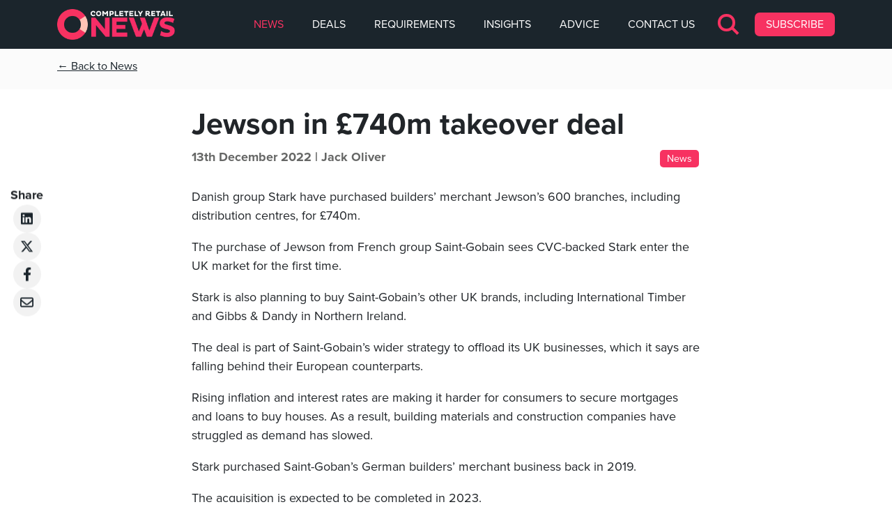

--- FILE ---
content_type: text/html; charset=UTF-8
request_url: https://news.completelyretail.co.uk/jewson-in-740m-takeover-deal/
body_size: 11526
content:
<!DOCTYPE html>
<html lang="en">
    <head>

        <meta charset="UTF-8">
        <meta http-equiv="X-UA-Compatible" content="IE=edge">
        <meta name="viewport" content="width=device-width, initial-scale=1, maximum-scale=1, minimum-scale=1">
        <meta name="author" content="The Completely Group">

        <meta name="google-site-verification" content="r0a16cv7PB39zD3-OOzInezAUy_XnrXCfQdQRrGM4R4" />

        <link rel="icon" type="image/png" href="/favicon-96x96.png" sizes="96x96" />
        <link rel="icon" type="image/svg+xml" href="/favicon.svg" />
        <link rel="shortcut icon" href="/favicon.ico" />
        <link rel="apple-touch-icon" sizes="180x180" href="/apple-touch-icon.png" />
        <meta name="apple-mobile-web-app-title" content="Completely Retail" />
        <link rel="manifest" href="/site.webmanifest" />

        <meta name='robots' content='index, follow, max-image-preview:large, max-snippet:-1, max-video-preview:-1' />
	<style>img:is([sizes="auto" i], [sizes^="auto," i]) { contain-intrinsic-size: 3000px 1500px }</style>
	
	<!-- This site is optimized with the Yoast SEO plugin v26.3 - https://yoast.com/wordpress/plugins/seo/ -->
	<meta name="description" content="The purchase of Jewson from French group Saint-Gobain sees CVC-backed Stark enter the UK market for the first time." />
	<link rel="canonical" href="https://news.completelyretail.co.uk/jewson-in-740m-takeover-deal/" />
	<meta property="og:locale" content="en_GB" />
	<meta property="og:type" content="article" />
	<meta property="og:title" content="Jewson in £740m takeover deal - Completely Retail News" />
	<meta property="og:description" content="The purchase of Jewson from French group Saint-Gobain sees CVC-backed Stark enter the UK market for the first time." />
	<meta property="og:url" content="https://news.completelyretail.co.uk/jewson-in-740m-takeover-deal/" />
	<meta property="og:site_name" content="Completely Retail News" />
	<meta property="article:publisher" content="https://www.facebook.com/TheCompletelyGroup" />
	<meta property="article:published_time" content="2022-12-13T09:26:02+00:00" />
	<meta property="article:modified_time" content="2023-01-12T16:34:56+00:00" />
	<meta name="author" content="Jack Oliver" />
	<meta name="twitter:card" content="summary_large_image" />
	<meta name="twitter:creator" content="@CR_Tweets" />
	<meta name="twitter:site" content="@CR_Tweets" />
	<meta name="twitter:label1" content="Written by" />
	<meta name="twitter:data1" content="Jack Oliver" />
	<meta name="twitter:label2" content="Estimated reading time" />
	<meta name="twitter:data2" content="1 minute" />
	<!-- / Yoast SEO plugin. -->


<script type="text/javascript">
/* <![CDATA[ */
window._wpemojiSettings = {"baseUrl":"https:\/\/s.w.org\/images\/core\/emoji\/16.0.1\/72x72\/","ext":".png","svgUrl":"https:\/\/s.w.org\/images\/core\/emoji\/16.0.1\/svg\/","svgExt":".svg","source":{"concatemoji":"https:\/\/news.completelyretail.co.uk\/wp-includes\/js\/wp-emoji-release.min.js?ver=6.8.3"}};
/*! This file is auto-generated */
!function(s,n){var o,i,e;function c(e){try{var t={supportTests:e,timestamp:(new Date).valueOf()};sessionStorage.setItem(o,JSON.stringify(t))}catch(e){}}function p(e,t,n){e.clearRect(0,0,e.canvas.width,e.canvas.height),e.fillText(t,0,0);var t=new Uint32Array(e.getImageData(0,0,e.canvas.width,e.canvas.height).data),a=(e.clearRect(0,0,e.canvas.width,e.canvas.height),e.fillText(n,0,0),new Uint32Array(e.getImageData(0,0,e.canvas.width,e.canvas.height).data));return t.every(function(e,t){return e===a[t]})}function u(e,t){e.clearRect(0,0,e.canvas.width,e.canvas.height),e.fillText(t,0,0);for(var n=e.getImageData(16,16,1,1),a=0;a<n.data.length;a++)if(0!==n.data[a])return!1;return!0}function f(e,t,n,a){switch(t){case"flag":return n(e,"\ud83c\udff3\ufe0f\u200d\u26a7\ufe0f","\ud83c\udff3\ufe0f\u200b\u26a7\ufe0f")?!1:!n(e,"\ud83c\udde8\ud83c\uddf6","\ud83c\udde8\u200b\ud83c\uddf6")&&!n(e,"\ud83c\udff4\udb40\udc67\udb40\udc62\udb40\udc65\udb40\udc6e\udb40\udc67\udb40\udc7f","\ud83c\udff4\u200b\udb40\udc67\u200b\udb40\udc62\u200b\udb40\udc65\u200b\udb40\udc6e\u200b\udb40\udc67\u200b\udb40\udc7f");case"emoji":return!a(e,"\ud83e\udedf")}return!1}function g(e,t,n,a){var r="undefined"!=typeof WorkerGlobalScope&&self instanceof WorkerGlobalScope?new OffscreenCanvas(300,150):s.createElement("canvas"),o=r.getContext("2d",{willReadFrequently:!0}),i=(o.textBaseline="top",o.font="600 32px Arial",{});return e.forEach(function(e){i[e]=t(o,e,n,a)}),i}function t(e){var t=s.createElement("script");t.src=e,t.defer=!0,s.head.appendChild(t)}"undefined"!=typeof Promise&&(o="wpEmojiSettingsSupports",i=["flag","emoji"],n.supports={everything:!0,everythingExceptFlag:!0},e=new Promise(function(e){s.addEventListener("DOMContentLoaded",e,{once:!0})}),new Promise(function(t){var n=function(){try{var e=JSON.parse(sessionStorage.getItem(o));if("object"==typeof e&&"number"==typeof e.timestamp&&(new Date).valueOf()<e.timestamp+604800&&"object"==typeof e.supportTests)return e.supportTests}catch(e){}return null}();if(!n){if("undefined"!=typeof Worker&&"undefined"!=typeof OffscreenCanvas&&"undefined"!=typeof URL&&URL.createObjectURL&&"undefined"!=typeof Blob)try{var e="postMessage("+g.toString()+"("+[JSON.stringify(i),f.toString(),p.toString(),u.toString()].join(",")+"));",a=new Blob([e],{type:"text/javascript"}),r=new Worker(URL.createObjectURL(a),{name:"wpTestEmojiSupports"});return void(r.onmessage=function(e){c(n=e.data),r.terminate(),t(n)})}catch(e){}c(n=g(i,f,p,u))}t(n)}).then(function(e){for(var t in e)n.supports[t]=e[t],n.supports.everything=n.supports.everything&&n.supports[t],"flag"!==t&&(n.supports.everythingExceptFlag=n.supports.everythingExceptFlag&&n.supports[t]);n.supports.everythingExceptFlag=n.supports.everythingExceptFlag&&!n.supports.flag,n.DOMReady=!1,n.readyCallback=function(){n.DOMReady=!0}}).then(function(){return e}).then(function(){var e;n.supports.everything||(n.readyCallback(),(e=n.source||{}).concatemoji?t(e.concatemoji):e.wpemoji&&e.twemoji&&(t(e.twemoji),t(e.wpemoji)))}))}((window,document),window._wpemojiSettings);
/* ]]> */
</script>
<style id='wp-emoji-styles-inline-css' type='text/css'>

	img.wp-smiley, img.emoji {
		display: inline !important;
		border: none !important;
		box-shadow: none !important;
		height: 1em !important;
		width: 1em !important;
		margin: 0 0.07em !important;
		vertical-align: -0.1em !important;
		background: none !important;
		padding: 0 !important;
	}
</style>
<link rel='stylesheet' id='wp-block-library-css' href='https://news.completelyretail.co.uk/wp-includes/css/dist/block-library/style.min.css?ver=6.8.3' type='text/css' media='all' />
<style id='classic-theme-styles-inline-css' type='text/css'>
/*! This file is auto-generated */
.wp-block-button__link{color:#fff;background-color:#32373c;border-radius:9999px;box-shadow:none;text-decoration:none;padding:calc(.667em + 2px) calc(1.333em + 2px);font-size:1.125em}.wp-block-file__button{background:#32373c;color:#fff;text-decoration:none}
</style>
<style id='elasticpress-related-posts-style-inline-css' type='text/css'>
.editor-styles-wrapper .wp-block-elasticpress-related-posts ul,.wp-block-elasticpress-related-posts ul{list-style-type:none;padding:0}.editor-styles-wrapper .wp-block-elasticpress-related-posts ul li a>div{display:inline}

</style>
<style id='global-styles-inline-css' type='text/css'>
:root{--wp--preset--aspect-ratio--square: 1;--wp--preset--aspect-ratio--4-3: 4/3;--wp--preset--aspect-ratio--3-4: 3/4;--wp--preset--aspect-ratio--3-2: 3/2;--wp--preset--aspect-ratio--2-3: 2/3;--wp--preset--aspect-ratio--16-9: 16/9;--wp--preset--aspect-ratio--9-16: 9/16;--wp--preset--color--black: #000000;--wp--preset--color--cyan-bluish-gray: #abb8c3;--wp--preset--color--white: #ffffff;--wp--preset--color--pale-pink: #f78da7;--wp--preset--color--vivid-red: #cf2e2e;--wp--preset--color--luminous-vivid-orange: #ff6900;--wp--preset--color--luminous-vivid-amber: #fcb900;--wp--preset--color--light-green-cyan: #7bdcb5;--wp--preset--color--vivid-green-cyan: #00d084;--wp--preset--color--pale-cyan-blue: #8ed1fc;--wp--preset--color--vivid-cyan-blue: #0693e3;--wp--preset--color--vivid-purple: #9b51e0;--wp--preset--gradient--vivid-cyan-blue-to-vivid-purple: linear-gradient(135deg,rgba(6,147,227,1) 0%,rgb(155,81,224) 100%);--wp--preset--gradient--light-green-cyan-to-vivid-green-cyan: linear-gradient(135deg,rgb(122,220,180) 0%,rgb(0,208,130) 100%);--wp--preset--gradient--luminous-vivid-amber-to-luminous-vivid-orange: linear-gradient(135deg,rgba(252,185,0,1) 0%,rgba(255,105,0,1) 100%);--wp--preset--gradient--luminous-vivid-orange-to-vivid-red: linear-gradient(135deg,rgba(255,105,0,1) 0%,rgb(207,46,46) 100%);--wp--preset--gradient--very-light-gray-to-cyan-bluish-gray: linear-gradient(135deg,rgb(238,238,238) 0%,rgb(169,184,195) 100%);--wp--preset--gradient--cool-to-warm-spectrum: linear-gradient(135deg,rgb(74,234,220) 0%,rgb(151,120,209) 20%,rgb(207,42,186) 40%,rgb(238,44,130) 60%,rgb(251,105,98) 80%,rgb(254,248,76) 100%);--wp--preset--gradient--blush-light-purple: linear-gradient(135deg,rgb(255,206,236) 0%,rgb(152,150,240) 100%);--wp--preset--gradient--blush-bordeaux: linear-gradient(135deg,rgb(254,205,165) 0%,rgb(254,45,45) 50%,rgb(107,0,62) 100%);--wp--preset--gradient--luminous-dusk: linear-gradient(135deg,rgb(255,203,112) 0%,rgb(199,81,192) 50%,rgb(65,88,208) 100%);--wp--preset--gradient--pale-ocean: linear-gradient(135deg,rgb(255,245,203) 0%,rgb(182,227,212) 50%,rgb(51,167,181) 100%);--wp--preset--gradient--electric-grass: linear-gradient(135deg,rgb(202,248,128) 0%,rgb(113,206,126) 100%);--wp--preset--gradient--midnight: linear-gradient(135deg,rgb(2,3,129) 0%,rgb(40,116,252) 100%);--wp--preset--font-size--small: 13px;--wp--preset--font-size--medium: 20px;--wp--preset--font-size--large: 36px;--wp--preset--font-size--x-large: 42px;--wp--preset--spacing--20: 0.44rem;--wp--preset--spacing--30: 0.67rem;--wp--preset--spacing--40: 1rem;--wp--preset--spacing--50: 1.5rem;--wp--preset--spacing--60: 2.25rem;--wp--preset--spacing--70: 3.38rem;--wp--preset--spacing--80: 5.06rem;--wp--preset--shadow--natural: 6px 6px 9px rgba(0, 0, 0, 0.2);--wp--preset--shadow--deep: 12px 12px 50px rgba(0, 0, 0, 0.4);--wp--preset--shadow--sharp: 6px 6px 0px rgba(0, 0, 0, 0.2);--wp--preset--shadow--outlined: 6px 6px 0px -3px rgba(255, 255, 255, 1), 6px 6px rgba(0, 0, 0, 1);--wp--preset--shadow--crisp: 6px 6px 0px rgba(0, 0, 0, 1);}:where(.is-layout-flex){gap: 0.5em;}:where(.is-layout-grid){gap: 0.5em;}body .is-layout-flex{display: flex;}.is-layout-flex{flex-wrap: wrap;align-items: center;}.is-layout-flex > :is(*, div){margin: 0;}body .is-layout-grid{display: grid;}.is-layout-grid > :is(*, div){margin: 0;}:where(.wp-block-columns.is-layout-flex){gap: 2em;}:where(.wp-block-columns.is-layout-grid){gap: 2em;}:where(.wp-block-post-template.is-layout-flex){gap: 1.25em;}:where(.wp-block-post-template.is-layout-grid){gap: 1.25em;}.has-black-color{color: var(--wp--preset--color--black) !important;}.has-cyan-bluish-gray-color{color: var(--wp--preset--color--cyan-bluish-gray) !important;}.has-white-color{color: var(--wp--preset--color--white) !important;}.has-pale-pink-color{color: var(--wp--preset--color--pale-pink) !important;}.has-vivid-red-color{color: var(--wp--preset--color--vivid-red) !important;}.has-luminous-vivid-orange-color{color: var(--wp--preset--color--luminous-vivid-orange) !important;}.has-luminous-vivid-amber-color{color: var(--wp--preset--color--luminous-vivid-amber) !important;}.has-light-green-cyan-color{color: var(--wp--preset--color--light-green-cyan) !important;}.has-vivid-green-cyan-color{color: var(--wp--preset--color--vivid-green-cyan) !important;}.has-pale-cyan-blue-color{color: var(--wp--preset--color--pale-cyan-blue) !important;}.has-vivid-cyan-blue-color{color: var(--wp--preset--color--vivid-cyan-blue) !important;}.has-vivid-purple-color{color: var(--wp--preset--color--vivid-purple) !important;}.has-black-background-color{background-color: var(--wp--preset--color--black) !important;}.has-cyan-bluish-gray-background-color{background-color: var(--wp--preset--color--cyan-bluish-gray) !important;}.has-white-background-color{background-color: var(--wp--preset--color--white) !important;}.has-pale-pink-background-color{background-color: var(--wp--preset--color--pale-pink) !important;}.has-vivid-red-background-color{background-color: var(--wp--preset--color--vivid-red) !important;}.has-luminous-vivid-orange-background-color{background-color: var(--wp--preset--color--luminous-vivid-orange) !important;}.has-luminous-vivid-amber-background-color{background-color: var(--wp--preset--color--luminous-vivid-amber) !important;}.has-light-green-cyan-background-color{background-color: var(--wp--preset--color--light-green-cyan) !important;}.has-vivid-green-cyan-background-color{background-color: var(--wp--preset--color--vivid-green-cyan) !important;}.has-pale-cyan-blue-background-color{background-color: var(--wp--preset--color--pale-cyan-blue) !important;}.has-vivid-cyan-blue-background-color{background-color: var(--wp--preset--color--vivid-cyan-blue) !important;}.has-vivid-purple-background-color{background-color: var(--wp--preset--color--vivid-purple) !important;}.has-black-border-color{border-color: var(--wp--preset--color--black) !important;}.has-cyan-bluish-gray-border-color{border-color: var(--wp--preset--color--cyan-bluish-gray) !important;}.has-white-border-color{border-color: var(--wp--preset--color--white) !important;}.has-pale-pink-border-color{border-color: var(--wp--preset--color--pale-pink) !important;}.has-vivid-red-border-color{border-color: var(--wp--preset--color--vivid-red) !important;}.has-luminous-vivid-orange-border-color{border-color: var(--wp--preset--color--luminous-vivid-orange) !important;}.has-luminous-vivid-amber-border-color{border-color: var(--wp--preset--color--luminous-vivid-amber) !important;}.has-light-green-cyan-border-color{border-color: var(--wp--preset--color--light-green-cyan) !important;}.has-vivid-green-cyan-border-color{border-color: var(--wp--preset--color--vivid-green-cyan) !important;}.has-pale-cyan-blue-border-color{border-color: var(--wp--preset--color--pale-cyan-blue) !important;}.has-vivid-cyan-blue-border-color{border-color: var(--wp--preset--color--vivid-cyan-blue) !important;}.has-vivid-purple-border-color{border-color: var(--wp--preset--color--vivid-purple) !important;}.has-vivid-cyan-blue-to-vivid-purple-gradient-background{background: var(--wp--preset--gradient--vivid-cyan-blue-to-vivid-purple) !important;}.has-light-green-cyan-to-vivid-green-cyan-gradient-background{background: var(--wp--preset--gradient--light-green-cyan-to-vivid-green-cyan) !important;}.has-luminous-vivid-amber-to-luminous-vivid-orange-gradient-background{background: var(--wp--preset--gradient--luminous-vivid-amber-to-luminous-vivid-orange) !important;}.has-luminous-vivid-orange-to-vivid-red-gradient-background{background: var(--wp--preset--gradient--luminous-vivid-orange-to-vivid-red) !important;}.has-very-light-gray-to-cyan-bluish-gray-gradient-background{background: var(--wp--preset--gradient--very-light-gray-to-cyan-bluish-gray) !important;}.has-cool-to-warm-spectrum-gradient-background{background: var(--wp--preset--gradient--cool-to-warm-spectrum) !important;}.has-blush-light-purple-gradient-background{background: var(--wp--preset--gradient--blush-light-purple) !important;}.has-blush-bordeaux-gradient-background{background: var(--wp--preset--gradient--blush-bordeaux) !important;}.has-luminous-dusk-gradient-background{background: var(--wp--preset--gradient--luminous-dusk) !important;}.has-pale-ocean-gradient-background{background: var(--wp--preset--gradient--pale-ocean) !important;}.has-electric-grass-gradient-background{background: var(--wp--preset--gradient--electric-grass) !important;}.has-midnight-gradient-background{background: var(--wp--preset--gradient--midnight) !important;}.has-small-font-size{font-size: var(--wp--preset--font-size--small) !important;}.has-medium-font-size{font-size: var(--wp--preset--font-size--medium) !important;}.has-large-font-size{font-size: var(--wp--preset--font-size--large) !important;}.has-x-large-font-size{font-size: var(--wp--preset--font-size--x-large) !important;}
:where(.wp-block-post-template.is-layout-flex){gap: 1.25em;}:where(.wp-block-post-template.is-layout-grid){gap: 1.25em;}
:where(.wp-block-columns.is-layout-flex){gap: 2em;}:where(.wp-block-columns.is-layout-grid){gap: 2em;}
:root :where(.wp-block-pullquote){font-size: 1.5em;line-height: 1.6;}
</style>
<link rel='stylesheet' id='ep_general_styles-css' href='https://news.completelyretail.co.uk/wp-content/plugins/elasticpress/dist/css/general-styles.css?ver=66295efe92a630617c00' type='text/css' media='all' />
<link rel='stylesheet' id='bootstrap-css' href='https://news.completelyretail.co.uk/wp-content/themes/completely/css/bootstrap.min.css?ver=1' type='text/css' media='all' />
<link rel='stylesheet' id='maincss-css' href='https://news.completelyretail.co.uk/wp-content/themes/completely/css/main.css?ver=1.14' type='text/css' media='all' />
<link rel='stylesheet' id='elasticpress-facets-css' href='https://news.completelyretail.co.uk/wp-content/plugins/elasticpress/dist/css/facets-styles.css?ver=e96caca972beab457d95' type='text/css' media='all' />
<link rel="https://api.w.org/" href="https://news.completelyretail.co.uk/wp-json/" /><link rel="alternate" title="JSON" type="application/json" href="https://news.completelyretail.co.uk/wp-json/wp/v2/posts/4253" /><link rel="EditURI" type="application/rsd+xml" title="RSD" href="https://news.completelyretail.co.uk/xmlrpc.php?rsd" />
<meta name="generator" content="WordPress 6.8.3" />
<link rel='shortlink' href='https://news.completelyretail.co.uk/?p=4253' />
<link rel="alternate" title="oEmbed (JSON)" type="application/json+oembed" href="https://news.completelyretail.co.uk/wp-json/oembed/1.0/embed?url=https%3A%2F%2Fnews.completelyretail.co.uk%2Fjewson-in-740m-takeover-deal%2F" />
<link rel="alternate" title="oEmbed (XML)" type="text/xml+oembed" href="https://news.completelyretail.co.uk/wp-json/oembed/1.0/embed?url=https%3A%2F%2Fnews.completelyretail.co.uk%2Fjewson-in-740m-takeover-deal%2F&#038;format=xml" />

<!-- Schema & Structured Data For WP v1.52 - -->
<script type="application/ld+json" class="saswp-schema-markup-output">
[{"@context":"https:\/\/schema.org\/","@type":"Article","@id":"https:\/\/news.completelyretail.co.uk\/jewson-in-740m-takeover-deal\/#Article","url":"https:\/\/news.completelyretail.co.uk\/jewson-in-740m-takeover-deal\/","inLanguage":"en-GB","mainEntityOfPage":"https:\/\/news.completelyretail.co.uk\/jewson-in-740m-takeover-deal\/","headline":"Jewson in \u00a3740m takeover deal","description":"The purchase of Jewson from French group Saint-Gobain sees CVC-backed Stark enter the UK market for the first time.","articleBody":"Danish group Stark have purchased builders' merchant Jewson's 600 branches, including distribution centres, for \u00a3740m.    The purchase of Jewson from French group Saint-Gobain sees CVC-backed Stark enter the UK market for the first time.    Stark is also planning to buy Saint-Gobain's other UK brands, including International Timber and Gibbs &amp; Dandy in Northern Ireland.    The deal is part of Saint-Gobain's wider strategy to offload its UK businesses, which it says are falling behind their European counterparts.    Rising inflation and interest rates are making it harder for consumers to secure mortgages and loans to buy houses. As a result, building materials and construction companies have struggled as demand has slowed.    Stark purchased Saint-Goban's German builders' merchant business back in 2019.    The acquisition is expected to be completed in 2023.","keywords":"","datePublished":"2022-12-13T09:26:02+00:00","dateModified":"2023-01-12T16:34:56+00:00","author":{"@type":"Person"},"editor":{"@type":"Person"},"publisher":{"@type":"Organization","name":"Completely Retail News","url":"https:\/\/news.completelyretail.co.uk","logo":{"@type":"ImageObject","url":"https:\/\/news.completelyretail.co.uk\/wp-content\/uploads\/2023\/01\/cropped-CR-News-2023.png","width":546,"height":142}},"image":{"@type":"ImageObject","url":"https:\/\/news.completelyretail.co.uk\/wp-content\/uploads\/2022\/12\/shutterstock_787593451.jpg","width":1500,"height":1001}}]
</script>


        <title>Jewson in £740m takeover deal - Completely Retail News</title>

    </head>
    <body class="jewson-in-740m-takeover-deal">
                <header class="header">
            <div class="header__banner">
              <div class="container">
                <nav class="autoslim navbar navbar-expand-xl navbar-dark">

                  
                  <a href="https://news.completelyretail.co.uk/" class="custom-logo-link" rel="home"><img width="546" height="142" src="https://news.completelyretail.co.uk/wp-content/uploads/2023/01/cropped-CR-News-2023.png" class="custom-logo" alt="Completely Retail News" decoding="async" fetchpriority="high" srcset="https://news.completelyretail.co.uk/wp-content/uploads/2023/01/cropped-CR-News-2023.png 546w, https://news.completelyretail.co.uk/wp-content/uploads/2023/01/cropped-CR-News-2023-300x78.png 300w, https://news.completelyretail.co.uk/wp-content/uploads/2023/01/cropped-CR-News-2023-500x130.png 500w, https://news.completelyretail.co.uk/wp-content/uploads/2023/01/cropped-CR-News-2023-400x104.png 400w" sizes="(max-width: 546px) 100vw, 546px" /></a>                  <button class="navbar-toggler" type="button" data-bs-toggle="collapse" data-bs-target="#navbarSupportedContent" aria-controls="navbarSupportedContent" aria-expanded="false" aria-label="Toggle navigation">
                    <span class="navbar-toggler-icon"></span>
                  </button>

                  <div class="collapse navbar-collapse" id="navbarSupportedContent">
                    <ul class="navbar-nav ml-auto">
                      <li class='nav-item'><a class='nav-link active' href='https://news.completelyretail.co.uk/category/news/'>News</a></li><li class='nav-item'><a class='nav-link' href='https://news.completelyretail.co.uk/category/deals/'>Deals</a></li><li class='nav-item'><a class='nav-link' href='https://news.completelyretail.co.uk/category/requirements/'>Requirements</a></li><li class='nav-item'><a class='nav-link' href='https://news.completelyretail.co.uk/category/insights/'>Insights</a></li><li class='nav-item'><a class='nav-link' href='https://news.completelyretail.co.uk/category/advice/'>Advice</a></li><li class='nav-item'><a class='nav-link' href='https://news.completelyretail.co.uk/contact-us/'>Contact Us</a></li>                    </ul>
                    <div class='nav-plus'>
                      <a class="search" id="search" role="button" data-bs-toggle="modal" data-bs-target="#searchModal">
                        <span class="ico-mglass"></span>
                      </a>
                      <a href="http://eepurl.com/h-IiuP" target="_blank" class="subscribe">Subscribe</a>
                    </div>
                  </div>
                </nav>
              </div>
            </div>
        </header>
        <!-- Search Modal -->
        <div class="search-modal modal fade" id="searchModal" data-bs-keyboard="false" tabindex="-1" aria-labelledby="staticBackdropLabel" aria-hidden="true">
          <div class="modal-dialog modal-dialog-centered">
            <div class="modal-content">
              <div class="modal-header">
                <h3 class="modal-title">Looking for Something?</h3>
                <button type="button" class="close" data-bs-dismiss="modal" aria-label="Close">
                  <span aria-hidden="true">&times;</span>
                </button>
              </div>
              <div class="modal-body">
                <form role="search" method="get" id="searchform" class="searchform" action="https://news.completelyretail.co.uk/">
  <div>
    <label class="screen-reader-text" for="s">Search for:</label>
    <input type="text" value="" name="s" id="inputSearch" placeholder="Enter your search term...">
    <input type="submit" id="searchsubmit" value="Search">
  </div>
</form>              </div>
            </div>
          </div>
        </div>
<div class="breadcrumb">
    <div class="container">
        <a href="https://news.completelyretail.co.uk/category/news/">&larr; Back to News</a>
    </div>
</div>

<main class="post">
    <div class="container articlePage">
        <div class="innerContainer">

            
                    <header>
                                                 <h1>Jewson in £740m takeover deal</h1>
                                                <div class='pre-heading'>
                                                            <div class="post__detail">13th December 2022 | <span>Jack Oliver</span></div>
                                                        <div class="categories">
                                                                    <a class="category-pill" href="https://news.completelyretail.co.uk/category/news/">News</a>
                                                            </div>
                        </div>
                    </header>

                                            <figure class="featured">
                                                                                </figure>
                    
                    
<p>Danish group Stark have purchased builders&#8217; merchant Jewson&#8217;s 600 branches, including distribution centres, for £740m.</p>



<p>The purchase of Jewson from French group Saint-Gobain sees CVC-backed Stark enter the UK market for the first time.</p>



<p>Stark is also planning to buy Saint-Gobain&#8217;s other UK brands, including International Timber and Gibbs &amp; Dandy in Northern Ireland.</p>



<p>The deal is part of Saint-Gobain&#8217;s wider strategy to offload its UK businesses, which it says are falling behind their European counterparts.</p>



<p>Rising inflation and interest rates are making it harder for consumers to secure mortgages and loans to buy houses. As a result, building materials and construction companies have struggled as demand has slowed.</p>



<p>Stark purchased Saint-Goban&#8217;s German builders&#8217; merchant business back in 2019.</p>



<p>The acquisition is expected to be completed in 2023.</p>

    <div class='post_social_shares'>
      <p>Share</p>
      <a href='https://www.linkedin.com/shareArticle?mini=true&url=https://news.completelyretail.co.uk/jewson-in-740m-takeover-deal/' target='_blank' rel='noopener'><i class='fa-brands fa-linkedin'></i></a>
      <a href='http://www.twitter.com/share?url=https://news.completelyretail.co.uk/jewson-in-740m-takeover-deal/' target='_blank' rel='noopener'><i class='fa-brands fa-x-twitter'></i></a>
      <a href='https://www.facebook.com/sharer.php?u=https://news.completelyretail.co.uk/jewson-in-740m-takeover-deal/' target='_blank' rel='noopener'><i class='fa-brands fa-facebook-f'></i></a>
      <a href='mailto:mailto:?subject=Check out this news: Jewson in £740m takeover deal&amp;body=https://news.completelyretail.co.uk/jewson-in-740m-takeover-deal/' target='_blank' rel='noopener'><i class='fa-regular fa-envelope'></i></a>
    </div>
                    </div>
        
	<nav class="navigation post-navigation" aria-label="Posts">
		<h2 class="screen-reader-text">Post navigation</h2>
		<div class="nav-links"><div class="nav-previous"><a href="https://news.completelyretail.co.uk/kitwave-makes-29m-wholesaler-acquisition/" rel="prev"><div class='prev-content'><span>Kitwave makes £29m wholesaler acquisition</span></div></a></div><div class="nav-next"><a href="https://news.completelyretail.co.uk/boohoo-to-close-distribution-centre/" rel="next"><div class='next-content'><span>Boohoo to close distribution centre</span></div></a></div></div>
	</nav>    </div>
</main>

<section class="panel grey centered ">
    <div class="container">
        <div class="post__suggestions">
            <h2>Looking for more retail news? <span>you might find these interesting</span></h2>
            <div class="row">
                <div class='col-lg-4 col-md-6'>
                    <figure class='suggestion'>
                        <a href=https://news.completelyretail.co.uk/superdrug-to-upsize-and-open-one-of-its-largest-uk-stores-at-merry-hill/>
                            <div class='suggestion__image-surround'>
                                <div class='suggestion__image' style='background-image:url(https://news.completelyretail.co.uk/wp-content/uploads/2026/01/MerryHill-external-500x375.jpg)'></div>
                            </div>
                            <figcaption>
                                <h4>Superdrug to upsize and open one of its largest UK stores at Merry Hill</h4>
                                <p>Superdrug is set to upsize its store at Merry Hill in the West Midlands, with the health and beauty retailer opening one of its largest stores in the UK. The...</p>
                                <p class='date'>19 Jan 2026</p>
                            </figcaption>
                        </a>
                    </figure>
                </div><div class='col-lg-4 col-md-6'>
                    <figure class='suggestion'>
                        <a href=https://news.completelyretail.co.uk/sostrene-grene-unveils-target-locations-as-it-looks-to-expand-uk-estate/>
                            <div class='suggestion__image-surround'>
                                <div class='suggestion__image' style='background-image:url(https://news.completelyretail.co.uk/wp-content/uploads/2025/03/Inside-Sostrene-Grene-store-15-copy-500x334.jpg)'></div>
                            </div>
                            <figcaption>
                                <h4>Søstrene Grene unveils target locations as it looks to expand UK estate</h4>
                                <p>Søstrene Grene has released its latest list of target locations as it looks to open more stores across the UK. The Danish homewares brand is looking to open stores in...</p>
                                <p class='date'>13 Jan 2026</p>
                            </figcaption>
                        </a>
                    </figure>
                </div><div class='col-lg-4 col-md-6'>
                    <figure class='suggestion'>
                        <a href=https://news.completelyretail.co.uk/industry-veteran-joins-knight-franks-global-occupier-strategy-solutions-team-from-cushman-wakefield/>
                            <div class='suggestion__image-surround'>
                                <div class='suggestion__image' style='background-image:url(https://news.completelyretail.co.uk/wp-content/uploads/2026/01/james-maddock-001-500x339.webp)'></div>
                            </div>
                            <figcaption>
                                <h4>Industry veteran joins Knight Frank&#8217;s Global Occupier Strategy &amp; Solutions team from Cushman &amp; Wakefield</h4>
                                <p>Knight Frank has appointed James Maddock as a partner within its Global Occupier Strategy &amp; Solutions team. He joins from Cushman &amp; Wakefield, where he has spent his entire 35-year...</p>
                                <p class='date'>13 Jan 2026</p>
                            </figcaption>
                        </a>
                    </figure>
                </div>            </div>
        </div>
    </div>
</section>

        <footer>
            <div class="container">
                <div class="row mainFooterRow">
                    <div class="col-lg-4">
                        <a href="https://completelyretail.co.uk/">
                            <!-- <svg class="logo" id="logo" xmlns="http://www.w3.org/2000/svg" width="1269" height="292" viewBox="0 0 1269 292" fill="none"><path id="cr-white" fill="#fff" d="M511.517 49.55c24.249-.612 44.407 18.549 45.019 42.795.019.74.019 1.479 0 2.219-.79 24.798-21.537 44.26-46.338 43.466-23.688-.754-42.718-19.782-43.472-43.466-.662-24.196 18.419-44.348 42.618-45.01a43.012 43.012 0 0 1 2.173-.004Zm0 66.699c11.447.064 20.779-9.167 20.843-20.612 0-.357-.004-.717-.023-1.073.539-11.487-8.337-21.233-19.824-21.768-11.488-.538-21.236 8.336-21.77 19.823a19.805 19.805 0 0 0 0 1.95c-.507 11.458 8.378 21.159 19.838 21.666.402.018.808.023 1.21.018h-.274v-.004ZM648.994 89.587l-23.742 28.488h-4.155l-23.742-28.488v48.484h-24.656V50.828h21.003l29.724 34.514 29.632-34.514h20.683v87.243h-24.655l-.092-48.484ZM694.79 50.828h45.019c17.578 0 32.463 10.409 32.463 32.733.648 17.134-12.716 31.546-29.852 32.195-.872.032-1.744.027-2.611-.01h-20.273v22.325h-24.655l-.091-87.243Zm24.655 21.32v22.279h16.3c5.872.205 10.798-4.388 11.004-10.259.009-.246.009-.497 0-.744.328-5.889-4.178-10.934-10.068-11.262-.31-.019-.625-.023-.936-.014h-16.3ZM786.06 138.071V50.828h24.656v65.923h41.96v21.32H786.06ZM864.456 138.071V50.828H935.5V72.24h-47.439v11.55h38.079v20.133h-38.079v12.738H935.5v21.411h-71.044ZM995.951 75.48v62.591h-24.655v-62.59h-25.021V50.828h74.425v24.653h-24.749ZM1033.25 138.071V50.828h71.05V72.24h-47.44v11.55h38.08v20.133h-38.08v12.738h47.44v21.411h-71.05ZM1122.74 138.071V50.828h24.61v65.923h41.96v21.32h-66.57ZM1211.32 105.201l-32.46-52.684v-1.689h27.39l17.31 31.957 17.49-31.957h27.39v1.69l-32.51 52.454v32.962h-24.61v-32.733ZM438.464 106.388a19.999 19.999 0 0 1-17.807 10.135c-11.474.009-20.783-9.281-20.793-20.754 0-.31.005-.62.019-.931-.63-11.404 8.104-21.16 19.509-21.79.421-.023.845-.032 1.265-.032a19.862 19.862 0 0 1 17.807 9.998l20.181-13.011c-13.793-20.777-41.819-26.438-62.593-12.65a45.158 45.158 0 0 0-20.186 37.485c.174 24.935 20.533 45.009 45.472 44.836a45.158 45.158 0 0 0 37.307-20.184l-20.181-13.102Z"/><path id="cr-peach" fill="#FFC3B5" d="m267.793 66.213-54.79 35.655c17.296 26.561 17.296 60.819 0 87.38l54.79 35.655c31.413-48.233 31.413-110.457 0-158.69Z"/><path id="cr-pink" fill="#F73261" d="M145.749 65.391a80.034 80.034 0 0 1 67.163 36.523l54.79-35.655C223.874-1.157 133.69-20.281 66.267 23.537-1.157 67.355-20.283 157.533 23.54 224.948c43.822 67.416 134.011 86.54 201.435 42.722a145.636 145.636 0 0 0 42.727-42.722l-54.79-35.655c-24.158 37.107-73.825 47.603-110.936 23.452-37.111-24.15-47.608-73.816-23.45-110.923a80.17 80.17 0 0 1 67.223-36.43ZM453.029 219.881c-7.168 0-14.2-6.163-21.642-12.555 12.305-2.447 21.194-13.203 21.277-25.748 0-19.494-15.798-28.99-32.463-28.99h-44.198v87.152h24.61v-31.273h1.324c11.917 7.807 26.802 32.551 47.302 32.551a34.128 34.128 0 0 0 14.885-3.333l-2.329-19.22a27.9 27.9 0 0 1-8.766 1.416Zm-35.248-28.168h-17.168v-17.805h17.168c4.917-1.118 9.812 1.959 10.93 6.876a9.13 9.13 0 0 1-10.93 10.929Zm53.968 48.072h71.044v-21.457h-47.439v-12.691h38.079V185.55h-38.079V174h47.439v-21.412h-71.044v87.197Zm184.368-87.151-32.691 87.151h25.066l5.159-14.746h33.97l5.251 14.746h24.838l-32.691-87.197-28.902.046Zm3.424 54.327 11.05-30.085 10.866 30.085h-21.916Zm67.849 32.824h24.609v-87.197H727.39v87.197Zm-100.449-87.151H552.61v24.607h24.975v62.544h24.655v-62.59h24.701v-24.561Zm164.872 65.877v-65.923h-24.609v87.152h66.524v-21.275l-41.915.046Z"/>
                                <path style="opacity: 0" id="storefront1" transform="translate( 855,190 ) scale( 4 )" fill-rule="evenodd" clip-rule="evenodd" d="M4.87617 3.75H19.1238L21 8.86683V10.5C21 11.2516 20.7177 11.9465 20.25 12.4667V21H3.75V12.4667C3.28234 11.9465 3 11.2516 3 10.5V8.86683L4.87617 3.75ZM18.1875 13.3929C18.3807 13.3929 18.5688 13.3731 18.75 13.3355V19.5H15V15H9L9 19.5H5.25V13.3355C5.43122 13.3731 5.61926 13.3929 5.8125 13.3929C6.63629 13.3929 7.36559 13.0334 7.875 12.4667C8.38441 13.0334 9.11371 13.3929 9.9375 13.3929C10.7613 13.3929 11.4906 13.0334 12 12.4667C12.5094 13.0334 13.2387 13.3929 14.0625 13.3929C14.8863 13.3929 15.6156 13.0334 16.125 12.4667C16.6344 13.0334 17.3637 13.3929 18.1875 13.3929ZM10.5 19.5H13.5V16.5H10.5L10.5 19.5ZM19.5 9.75V10.5C19.5 11.2965 18.8856 11.8929 18.1875 11.8929C17.4894 11.8929 16.875 11.2965 16.875 10.5V9.75H19.5ZM19.1762 8.25L18.0762 5.25H5.92383L4.82383 8.25H19.1762ZM4.5 9.75V10.5C4.5 11.2965 5.11439 11.8929 5.8125 11.8929C6.51061 11.8929 7.125 11.2965 7.125 10.5V9.75H4.5ZM8.625 9.75V10.5C8.625 11.2965 9.23939 11.8929 9.9375 11.8929C10.6356 11.8929 11.25 11.2965 11.25 10.5V9.75H8.625ZM12.75 9.75V10.5C12.75 11.2965 13.3644 11.8929 14.0625 11.8929C14.7606 11.8929 15.375 11.2965 15.375 10.5V9.75H12.75Z" fill="#ffffff"/>
                                <path style="opacity: 0" id="storefront2" transform="translate( 940,150 ) scale( 5 )" fill-rule="evenodd" clip-rule="evenodd" d="M4.87617 3.75H19.1238L21 8.86683V10.5C21 11.2516 20.7177 11.9465 20.25 12.4667V21H3.75V12.4667C3.28234 11.9465 3 11.2516 3 10.5V8.86683L4.87617 3.75ZM18.1875 13.3929C18.3807 13.3929 18.5688 13.3731 18.75 13.3355V19.5H15V15H9L9 19.5H5.25V13.3355C5.43122 13.3731 5.61926 13.3929 5.8125 13.3929C6.63629 13.3929 7.36559 13.0334 7.875 12.4667C8.38441 13.0334 9.11371 13.3929 9.9375 13.3929C10.7613 13.3929 11.4906 13.0334 12 12.4667C12.5094 13.0334 13.2387 13.3929 14.0625 13.3929C14.8863 13.3929 15.6156 13.0334 16.125 12.4667C16.6344 13.0334 17.3637 13.3929 18.1875 13.3929ZM10.5 19.5H13.5V16.5H10.5L10.5 19.5ZM19.5 9.75V10.5C19.5 11.2965 18.8856 11.8929 18.1875 11.8929C17.4894 11.8929 16.875 11.2965 16.875 10.5V9.75H19.5ZM19.1762 8.25L18.0762 5.25H5.92383L4.82383 8.25H19.1762ZM4.5 9.75V10.5C4.5 11.2965 5.11439 11.8929 5.8125 11.8929C6.51061 11.8929 7.125 11.2965 7.125 10.5V9.75H4.5ZM8.625 9.75V10.5C8.625 11.2965 9.23939 11.8929 9.9375 11.8929C10.6356 11.8929 11.25 11.2965 11.25 10.5V9.75H8.625ZM12.75 9.75V10.5C12.75 11.2965 13.3644 11.8929 14.0625 11.8929C14.7606 11.8929 15.375 11.2965 15.375 10.5V9.75H12.75Z" fill="#ffffff"/>
                                <path style="opacity: 0" id="storefront3" transform="translate( 1050,150 ) scale( 6 )" fill-rule="evenodd" clip-rule="evenodd" d="M4.87617 3.75H19.1238L21 8.86683V10.5C21 11.2516 20.7177 11.9465 20.25 12.4667V21H3.75V12.4667C3.28234 11.9465 3 11.2516 3 10.5V8.86683L4.87617 3.75ZM18.1875 13.3929C18.3807 13.3929 18.5688 13.3731 18.75 13.3355V19.5H15V15H9L9 19.5H5.25V13.3355C5.43122 13.3731 5.61926 13.3929 5.8125 13.3929C6.63629 13.3929 7.36559 13.0334 7.875 12.4667C8.38441 13.0334 9.11371 13.3929 9.9375 13.3929C10.7613 13.3929 11.4906 13.0334 12 12.4667C12.5094 13.0334 13.2387 13.3929 14.0625 13.3929C14.8863 13.3929 15.6156 13.0334 16.125 12.4667C16.6344 13.0334 17.3637 13.3929 18.1875 13.3929ZM10.5 19.5H13.5V16.5H10.5L10.5 19.5ZM19.5 9.75V10.5C19.5 11.2965 18.8856 11.8929 18.1875 11.8929C17.4894 11.8929 16.875 11.2965 16.875 10.5V9.75H19.5ZM19.1762 8.25L18.0762 5.25H5.92383L4.82383 8.25H19.1762ZM4.5 9.75V10.5C4.5 11.2965 5.11439 11.8929 5.8125 11.8929C6.51061 11.8929 7.125 11.2965 7.125 10.5V9.75H4.5ZM8.625 9.75V10.5C8.625 11.2965 9.23939 11.8929 9.9375 11.8929C10.6356 11.8929 11.25 11.2965 11.25 10.5V9.75H8.625ZM12.75 9.75V10.5C12.75 11.2965 13.3644 11.8929 14.0625 11.8929C14.7606 11.8929 15.375 11.2965 15.375 10.5V9.75H12.75Z" fill="#ffffff"/>
                            </svg> -->
                            <img class="logo" src="/images/logo.svg" alt="Completely Retail">
                        </a>
                        <div class="footer__social">
                            <a href="https://twitter.com/CR_Tweets" target="_blank" rel="noopener"><i class="fab fa-x-twitter"></i></a>
                            <a href="https://www.linkedin.com/company/completelyretail.co.uk/" target="_blank" rel="noopener"><i class="fab fa-linkedin"></i></a>
                        </div>
                    </div>
                    <div class="col-lg-8">
                        <div class="row">
                            <div id="news" class="col-md-3 col-12">
                                <h4 onclick="footerDropdown('news')">Completely Retail News
                                <span class="arrow">
                                    <img src="/images/scrolltotop-white.svg" alt="^" />
                                </span>
                                </h4>
                              <ul>
                                <li><a href="/" target="_blank">Home</a></li>
                                <li><a href="/contact-us" target="_blank">Contact</a></li>
                              </ul>
                            </div>
                            <div id="Adlinks" class="col-md-3 col-12">
                                <h4 class="additonalLinks" onclick="footerDropdown('Adlinks')">Completely Retail
                                <span class="arrow">
                                    <img src="/images/scrolltotop-white.svg" alt="^" />
                                </span>
                                </h4>
                                <ul>
                                    <li><a href="https://completelyretail.co.uk/portfolios">View portolios</a></li>
                                    <li><a href="https://completelyretail.co.uk/new-shops-to-rent">View Latest Properties</a></li>
                                    <!-- <li><a href="https://completelyretail.co.uk/soapbox">Soapbox</a></li> -->
                                </ul>
                            </div>
                            <div id="UsLinks" class="col-md-3 col-12">
                                <h4 onclick="footerDropdown('UsLinks')">&nbsp;
                                <span class="arrow">
                                    <img src="/images/scrolltotop-white.svg" alt="^" />
                                </span>
                                </h4>
                                <ul>
                                    <li><a href="https://completelyretail.co.uk/sales/agents">Listing packages for agents</a></li>
                                </ul>
                            </div>
                            <!-- <div id="comGroup" class="col-md-3 col-12">
                                <h4 onclick="footerDropdown('comGroup')">The Completely Group
                                <span class="arrow">
                                    <img src="/images/scrolltotop-white.svg" alt="^" />
                                </span>
                                </h4>
                                <ul>
                                    <li><a href="https://completelyevents.co.uk" target="_blank" rel="noopener">Completely Events</a></li>
                                    <li><a href="https://www.crmarketplace.com/soapbox" target="_blank" rel="noopener">CRMP Soapbox</a></li>
                                </ul>
                            </div> -->
                        </div>
                    </div>
                </div>
                <div class="footer__credit">
                    <div class="row">
                        <div class="col-12 col-md-6">
                                <p class="copyright">© 2026 Completely Property Technology Limited part of The Completely Group Limited.</p>  
                        </div>
                        <div class="col-12 col-md-6 termsList">
                            <ul>
                                <li><a href="https://completelygroup.com/privacy">Privacy Policy</a></li>
                                <li><a href="https://completelyretail.co.uk/legal/terms-and-conditions/completely-retail">Terms and Conditions</a></li>
                            </ul>
                        </div>       
                    </div>
                    <div class="footer_protection">
                        <span>
                        protected by <strong>reCAPTCHA</strong>
                        </span>
                        <span><a href="https://www.google.com/intl/en/policies/privacy/" target="_blank">
                        Privacy
                        </a></span>
                        <span> - </span>
                        <a href="https://www.google.com/intl/en/policies/terms/" target="_blank">
                        Terms
                        </a>
                    </div>    
                </div>
            </div>
        </footer>

        <script type="speculationrules">
{"prefetch":[{"source":"document","where":{"and":[{"href_matches":"\/*"},{"not":{"href_matches":["\/wp-*.php","\/wp-admin\/*","\/wp-content\/uploads\/*","\/wp-content\/*","\/wp-content\/plugins\/*","\/wp-content\/themes\/completely\/*","\/*\\?(.+)"]}},{"not":{"selector_matches":"a[rel~=\"nofollow\"]"}},{"not":{"selector_matches":".no-prefetch, .no-prefetch a"}}]},"eagerness":"conservative"}]}
</script>
<link rel='stylesheet' id='fontawsome-css' href='https://use.fontawesome.com/releases/v6.4.2/css/all.css?ver=1.1' type='text/css' media='all' />
<link rel='stylesheet' id='adobefont-css' href='https://use.typekit.net/ydu6uqb.css?ver=1.1' type='text/css' media='all' />
<script type="text/javascript" src="https://news.completelyretail.co.uk/wp-includes/js/jquery/jquery.min.js?ver=3.7.1" id="jquery-core-js"></script>
<script type="text/javascript" src="https://news.completelyretail.co.uk/wp-includes/js/jquery/jquery-migrate.min.js?ver=3.4.1" id="jquery-migrate-js"></script>
<script type="text/javascript" id="custom-script-js-extra">
/* <![CDATA[ */
var blog = {"ajaxurl":"https:\/\/news.completelyretail.co.uk\/wp-admin\/admin-ajax.php","security":"414dddc1a7"};
/* ]]> */
</script>
<script type="text/javascript" src="https://news.completelyretail.co.uk/wp-content/themes/completely/js/ajax.js?ver=6.8.3" id="custom-script-js"></script>
<script type="text/javascript" src="https://news.completelyretail.co.uk/wp-content/themes/completely/js/popper.min.js?ver=6.8.3" id="popper-js"></script>
<script type="text/javascript" src="https://news.completelyretail.co.uk/wp-content/themes/completely/js/bootstrap.min.js?ver=6.8.3" id="bootstrap-js"></script>
        
    </body>
    <script>
        function footerDropdown(id) {
            var element = document.getElementById(id);
            element.classList.contains('active') ? element.classList.remove('active') :  element.classList.add('active');
        }
    </script>
    
    <!-- Global site tag (gtag.js) - Google Analytics -->
    <script async src="https://www.googletagmanager.com/gtag/js?id=G-ZEB94S8FD7"></script>
    <script>
        window.dataLayer = window.dataLayer || [];
        function gtag(){dataLayer.push(arguments);}
        gtag('js', new Date());

        gtag('config', 'G-ZEB94S8FD7');
    </script>
</html>    


--- FILE ---
content_type: text/css
request_url: https://news.completelyretail.co.uk/wp-content/themes/completely/css/main.css?ver=1.14
body_size: 7642
content:
html{font-family:sans-serif;-ms-text-size-adjust:100%;-webkit-text-size-adjust:100%}body{margin:0}article,aside,details,figcaption,figure,footer,header,hgroup,main,nav,section,summary{display:block}audio,canvas,progress,video{display:inline-block;vertical-align:baseline}audio:not([controls]){display:none;height:0}[hidden],template{display:none}a{background:transparent}a:active,a:hover{outline:0}abbr[title]{border-bottom:1px dotted}b,strong{font-weight:700}dfn{font-style:italic}h1{font-size:2em}mark{background:#ff0;color:#000}small{font-size:80%}sub,sup{font-size:75%;line-height:0;position:relative;vertical-align:baseline}sup{top:-.5em}sub{bottom:-.25em}img{border:0;max-width:100%}svg:not(:root){overflow:hidden}figure{margin:0}hr{-moz-box-sizing:content-box;box-sizing:content-box;height:0}pre{overflow:auto}code,kbd,pre,samp{font-family:monospace,monospace;font-size:1em}button,input,optgroup,select,textarea{color:inherit;font:inherit;margin:0}button{overflow:visible}button,select{text-transform:none}button,html input[type=button],input[type=reset],input[type=submit]{-webkit-appearance:button;cursor:pointer}button[disabled],html input[disabled]{cursor:default}button::-moz-focus-inner,input::-moz-focus-inner{border:0;padding:0}input{border:none;line-height:normal}input[type=checkbox],input[type=radio]{box-sizing:border-box;padding:0}input[type=number]::-webkit-inner-spin-button,input[type=number]::-webkit-outer-spin-button{height:auto}input[type=search]{-webkit-appearance:textfield;-moz-box-sizing:content-box;-webkit-box-sizing:content-box;box-sizing:content-box}input[type=search]::-webkit-search-cancel-button,input[type=search]::-webkit-search-decoration{-webkit-appearance:none}legend{border:0;padding:0}textarea{overflow:auto}optgroup{font-weight:700}table{border-collapse:collapse;border-spacing:0}li,ol,td,th,ul{padding:0}li,ol,ul{list-style:none;margin:0}*,:after,:before{-webkit-box-sizing:border-box!important;-moz-box-sizing:border-box!important;-ms-box-sizing:border-box!important;-o-box-sizing:border-box!important;box-sizing:border-box!important}.group:after{clear:both;content:".";display:block;height:0;visibility:hidden}*{font-family:proxima-nova,sans-serif}body,form,input,li,p,select,textarea{font-size:12px;font-size:1.2rem;font-weight:400}h1,h2,h3,h4{font-weight:700}li,p{margin-bottom:1em}ol,ul{margin:0}li{list-style-type:disc}li,p:last-of-type{margin-bottom:0}body.modal-open .header__banner{overflow:hidden;padding-right:17px}main{margin-top:35px;padding:25px 0}main>div>.row{position:relative}main p{font-size:1.1rem}main a{text-decoration:none}main a,main a:hover{color:#000}main h1{font-size:1.8rem}@media screen and (max-width:600px){main h1{font-size:1.4rem}}main h2{font-size:1.35rem}@media screen and (max-width:600px){main{padding:15px 0}}.placeholder{object-fit:contain!important;padding:35px}.flex-h-m.hero .full-image-card .card-inner h2{font-size:1.6rem}.row{margin:5px 0}h3{font-size:1.4rem}.intro-text{margin-bottom:50px}.wp-block-embed{aspect-ratio:16/9;overflow:hidden;width:100%}@media screen and (max-width:991px){.wp-block-embed{width:100%}}.wp-block-embed .wp-block-embed__wrapper{aspect-ratio:16/9}.wp-block-embed .wp-block-embed__wrapper iframe{height:100%!important;width:100%!important}.banner{align-items:center;background-image:linear-gradient(90deg,#f73261,#ff5939);color:#fff;display:flex;height:100%;justify-content:space-around;padding:15px}@media screen and (max-width:767px){.banner{padding:15px}}.banner h3{font-size:1.7rem;margin:0;width:50%}@media screen and (max-width:1200px){.banner h3{font-size:1.2rem}}.banner ul{display:flex;flex-direction:column;justify-content:center}.banner ul li{list-style-type:none}.banner a.button{align-items:center;background-color:#fff;border:0;border-radius:5px 5px;color:#f73261;display:flex;font-weight:800;height:40px;justify-content:center;padding:0 25px;text-transform:uppercase}@media screen and (max-width:767px){.banner a.button{font-size:1rem;padding:0 15px}}.banner.p2{flex-direction:column}.banner.p2 h3{font-size:1.35rem;line-height:1.35rem;margin-bottom:.6rem;width:100%}@media screen and (max-width:1199px){.banner.p2 h3{font-size:1.2rem}}@media screen and (max-width:991px){.banner.p2 h3{font-size:1.6rem}}@media screen and (max-width:767px){.banner.p2 h3{font-size:1.35rem}}.banner.p2 p{font-size:.9rem;line-height:1rem}@media screen and (max-width:991px){.banner.p2 p{font-size:1.2rem;line-height:normal}}@media screen and (max-width:767px){.banner.p2 p{font-size:.9rem}}.banner.p2 p a{color:#fff}.promo-banner{margin-bottom:15px}@media screen and (max-width:767px){.promo-banner{padding:0}}.promo-banner .banner-inner a{display:block;width:100%}.promo-banner .banner-inner a img{height:100%;object-fit:contain}@media screen and (max-width:767px){.promo-banner .banner-inner{padding:0}}.promo-banner-top{margin-bottom:50px;margin-top:-25px}.category .promo-banner-top{margin-bottom:25px}.latest-posts{margin-top:25px}.after-posts{align-items:center;display:flex;justify-content:center}.after-posts button{background-image:linear-gradient(90deg,#f73261,#ff5939);border:0;color:#fff;padding:5px 100px}.more-posts{margin-bottom:25px}.card-content span{font-size:1rem}.full-image-card{display:block;height:100%;width:100%}.full-image-card .card-inner{background-color:#666766;background-position:50%;background-repeat:no-repeat;background-size:cover;height:inherit;overflow:hidden;position:relative;transition:.2s}.full-image-card .card-inner h3{padding:15px;text-decoration:underline;text-transform:uppercase;transition:.5s}.full-image-card .card-inner:hover{text-decoration:none}.full-image-card .card-inner:hover h2{text-decoration:underline}.full-image-card .card-inner .card-content{background-image:linear-gradient(180deg,rgba(255,0,0,0),hsla(0,0%,78%,.8) 35%);bottom:0;display:flex;flex-direction:column;padding:35px 25px 15px;position:absolute;right:0;width:100%}.full-image-card .card-inner .card-content>div{color:#1b252c;display:flex;font-weight:800;justify-content:space-between;padding-top:10px;width:100%}.full-image-card .card-inner:hover .card-content,.full-image-card .card-inner:hover .card-content a{text-decoration:none}.full-image-card .card-inner:hover .card-content a h2{text-decoration:underline}.full-image-card .card-inner:hover .card-content a p{text-decoration:none}.full-image-card .card-inner a:hover h3{color:#f73261}.full-image-card.alt{background-color:#f2f2f2;padding:15px}.full-image-card.alt h3{margin:0;padding-bottom:10px;text-decoration:underline;text-transform:uppercase;transition:.5s}.full-image-card.alt h3:hover{color:#f73261}.full-image-card.alt .card-inner{height:415px!important}.half-height{height:50%}.half-height:first-of-type{margin-bottom:5px}.half-height .card-inner{height:245px}.half-height .card-inner h2{font-size:1.25rem;margin-bottom:0}@media screen and (max-width:991px){.half-height .card-inner{height:500px}}.full-image-ad .card-inner{background-color:#fff;background-size:cover}.full-image-ad .card-inner:hover{box-shadow:none}.card-property-week h2{font-weight:600}.card-property-week p{-webkit-line-clamp:5!important;line-clamp:5!important}.card-property-week a{margin-top:5px}@media screen and (min-width:767px){.card-property-week a{height:178px!important}}.card-property-week:hover h2{text-decoration:underline}@media screen and (min-width:767px){.events-card{height:480px}}.events-card a{margin-top:5px}@media screen and (min-width:767px){.events-card a{height:178px!important}}.events-card p{-webkit-line-clamp:5!important;line-clamp:5!important}.events-card:hover h2{text-decoration:underline}.category-pill{background-color:#f73261;border-radius:5px 5px;color:#fff!important;display:inline-block;font-size:.9rem;margin-right:2px;padding:2px 10px;text-decoration:none!important;transition:.2s}.category-pill:hover{text-decoration:underline!important}.clear-pill{border:2px solid #f73261;border-radius:15px 15px;color:#f73261;cursor:default;display:inline-block;font-size:.9rem;font-weight:800;margin-bottom:10px;margin-right:2px;padding:2px 10px;position:relative;text-decoration:none!important}.clear-pill:before{content:"";height:140%;left:-100px;position:absolute;top:-5px;transform:skewX(-30deg);width:100%}.clear-pill:before,.clear-pill:hover:before{background:hsla(0,0%,100%,.4);pointer-events:none}.clear-pill:hover:before{left:100px;transition:1.5s}.curiosity-link{background-color:#f2f2f2;border:1px solid #8a8a8a;border-radius:15px;color:#f73261;cursor:pointer;display:inline-block;padding:7px;position:relative;top:4px}.curiosity-link:after{color:#8a8a8a;content:"?";font-size:.8rem;font-weight:800;letter-spacing:.05rem;position:absolute;right:.2rem;text-transform:uppercase;top:-.088rem}.curiosity-link:hover{background-color:#8a8a8a;border:1px solid #f2f2f2}.curiosity-link:hover:after{color:#f2f2f2}.promo{height:100%;min-height:245px;overflow:hidden;position:relative}.promo a{display:block;position:absolute}.promo a,.promo a img{height:100%;width:100%}.promo a img{object-fit:cover}@media screen and (max-width:1400px){.promo a img{object-fit:contain}}.promo a video{object-fit:cover;object-position:center}@media screen and (max-width:1200px){.promo a video{object-fit:contain}}.crmpAdvert{height:100%;width:100%}.mid-block-image-card{background-color:#f2f2f2;display:block;height:480px;margin-bottom:10px;padding:15px;position:relative}@media screen and (max-width:767px){.mid-block-image-card{height:auto!important}}.mid-block-image-card .card-inner{display:flex;flex-direction:column;position:relative;transition:.2s}.mid-block-image-card .card-inner .threeLines{-webkit-line-clamp:3!important;line-clamp:3!important}.mid-block-image-card .card-inner p{display:-webkit-box;overflow:hidden;text-overflow:ellipsis;-webkit-line-clamp:4;-webkit-box-orient:vertical;line-clamp:4}.mid-block-image-card .card-inner h2{margin-bottom:.2rem}.mid-block-image-card .card-inner h3{text-decoration:underline;text-transform:uppercase;transition:.5s}.mid-block-image-card .card-inner span{color:#666766;display:block;margin-bottom:.5rem}.mid-block-image-card .card-inner>a{display:block;height:220px}@media screen and (max-width:767px){.mid-block-image-card .card-inner>a{height:auto!important}}.mid-block-image-card .card-inner>a img{height:100%;object-fit:cover;width:100%}.mid-block-image-card .card-inner .card-content{display:flex;flex-direction:column;padding:10px 0 0}.mid-block-image-card .card-inner .card-content a:hover h3{color:#f73261}.mid-block-image-card .card-inner:hover .card-content,.mid-block-image-card .card-inner:hover .card-content a{text-decoration:none}.mid-block-image-card .card-inner:hover .card-content a h2{text-decoration:underline}.mid-block-image-card .card-inner:hover .card-content a p{text-decoration:none}@media screen and (max-width:991px){.mid-block-image-card .card-inner h2{font-size:1.2rem}.mid-block-image-card .card-inner h3{font-size:1.4rem}}@media screen and (max-width:767px){.mid-block-image-card .card-inner{display:flex;flex-direction:column}.mid-block-image-card .card-inner>a{min-width:100%}.mid-block-image-card .card-inner img{margin:auto auto 25px;min-height:100%;min-width:100%;object-fit:cover}}.core-block-image-card{background-color:#f2f2f2;display:block;height:100%;padding:15px;position:relative}.core-block-image-card .card-inner{display:flex;flex-direction:column;position:relative;transition:.2s}.core-block-image-card .card-inner .threeLines{-webkit-line-clamp:3!important;line-clamp:3!important}.core-block-image-card .card-inner p{display:-webkit-box;overflow:hidden;text-overflow:ellipsis;-webkit-line-clamp:4;-webkit-box-orient:vertical;line-clamp:4}.core-block-image-card .card-inner h2{margin-bottom:.8rem;margin-top:.5em}.core-block-image-card .card-inner h3{text-decoration:underline;text-transform:uppercase;transition:.5s}.core-block-image-card .card-inner span{color:#666766;display:block;margin-bottom:.5rem}.core-block-image-card .card-inner>a{display:block;height:340px}.core-block-image-card .card-inner>a img{height:100%;object-fit:cover;width:100%}@media screen and (max-width:767px){.core-block-image-card .card-inner>a img{max-height:280px}}.core-block-image-card .card-inner>a.mid-img-link{max-height:200px}.core-block-image-card .card-inner .card-content{display:flex;flex-direction:column;padding:10px 0 0}.core-block-image-card .card-inner .card-content a:hover h3{color:#f73261}.core-block-image-card .card-inner:hover .card-content,.core-block-image-card .card-inner:hover .card-content a{text-decoration:none}.core-block-image-card .card-inner:hover .card-content a h2{text-decoration:underline}.core-block-image-card .card-inner:hover .card-content a p{text-decoration:none}@media screen and (max-width:991px){.core-block-image-card .card-inner h2{font-size:1.2rem}.core-block-image-card .card-inner h3{font-size:1.4rem}}@media screen and (max-width:767px){.core-block-image-card .card-inner{display:flex;flex-direction:column}.core-block-image-card .card-inner>a{min-width:100%}.core-block-image-card .card-inner img{margin:auto auto 25px;min-height:100%;min-width:100%;object-fit:cover}}.article-rows{display:flex;flex-direction:column;min-height:245px;row-gap:15px}.side-image-card{background-color:#f2f2f2;display:block;min-height:245px;padding:15px;position:relative}.side-image-card .card-inner{display:flex;flex-direction:row;min-height:225px;position:relative;transition:.2s}.side-image-card .card-inner p{display:-webkit-box;overflow:hidden;text-overflow:ellipsis;-webkit-line-clamp:3;-webkit-box-orient:vertical;line-clamp:3}.side-image-card .card-inner h2{margin-bottom:.8rem;margin-top:.2em}.side-image-card .card-inner h3{text-decoration:underline;text-transform:uppercase;transition:.5s}.side-image-card .card-inner span{color:#666766;display:block;margin-bottom:.5rem}.side-image-card .card-inner>a{display:block;max-width:245px;min-width:245px}.side-image-card .card-inner>a img{height:100%;max-height:230px;object-fit:cover;width:100%}.side-image-card .card-inner .card-content{display:flex;flex-direction:column;padding:0 15px}@media screen and (max-width:767px){.side-image-card .card-inner .card-content{padding:0}}.side-image-card .card-inner .card-content a:hover h3{color:#f73261}.side-image-card .card-inner:hover .card-content,.side-image-card .card-inner:hover .card-content a{text-decoration:none}.side-image-card .card-inner:hover .card-content a h2{text-decoration:underline}.side-image-card .card-inner:hover .card-content a p{text-decoration:none}@media screen and (max-width:991px){.side-image-card .card-inner h2{font-size:1.2rem}.side-image-card .card-inner h3{font-size:1.4rem}}@media screen and (max-width:767px){.side-image-card .card-inner{display:flex;flex-direction:column}.side-image-card .card-inner>a{min-width:100%}.side-image-card .card-inner img{margin:auto auto 15px;min-height:100%;min-width:100%;object-fit:cover}}.side-full .card-inner>a{max-width:300px;min-width:300px}@media screen and (max-width:767px){.side-full .card-inner>a{max-width:100%;min-width:100%}}.side-full .card-inner .card-content .categories{margin-top:auto;padding:10px 0}.ico-mglass{background:#1c252c;border:4px solid #f73261;border-radius:30px;cursor:pointer;display:inline-block;height:25px!important;position:relative;width:25px!important}.ico-mglass:after{background:#f73261;content:"";height:4px;left:14px;position:absolute;top:18px;transform:rotate(45deg);-webkit-transform:rotate(45deg);-moz-transform:rotate(45deg);-ms-transform:rotate(45deg);-o-transform:rotate(45deg);width:13px}.breadcrumb{background:#fbfbfb;border-radius:0;display:block;margin:0;padding:20px 0}.breadcrumb a{color:#1b252c;font-size:10px;font-size:1rem}.category-tag{background-color:#f73261;border-radius:5px 5px 0 0;color:#fff!important;display:block;font-size:.9rem;overflow:hidden;padding:2px 15px 10px;position:absolute;text-decoration:none;text-transform:uppercase;top:-15px;transition:.5s}.category-tag:hover{cursor:pointer;text-decoration:none;top:-18px}.section{padding-bottom:25px}@media screen and (max-width:991px){.section{padding-bottom:15px}}.initial-snow{background:linear-gradient(180deg,#1b252c,#1b252c 10%,transparent);height:100vh;left:0;overflow:hidden;position:absolute;top:0;width:100%;z-index:-100}.initial-snow>*{color:#fff;font-size:40px;position:absolute;top:-5vh}@keyframes snowfall{0%{transform:translate3d(var(--left-ini),0,0)}to{transform:translate3d(var(--left-end),110vh,0)}}.snow:nth-child(2n){filter:blur(1px);font-size:40px}.snow:nth-child(6n){filter:blur(2px);font-size:30px}.snow:nth-child(10n){filter:blur(5px);font-size:30px}.snow:first-child{--size:0.8vw;--left-ini:0vw;--left-end:-1vw;animation:snowfall 9s linear infinite;animation-delay:-1s;left:70vw}.snow:nth-child(2){--size:0.2vw;--left-ini:-7vw;--left-end:10vw;animation:snowfall 15s linear infinite;animation-delay:-8s;left:65vw}.snow:nth-child(3){--size:1vw;--left-ini:6vw;--left-end:6vw;animation:snowfall 9s linear infinite;animation-delay:-7s;left:1vw}.snow:nth-child(4){--size:0.2vw;--left-ini:-3vw;--left-end:9vw;animation:snowfall 14s linear infinite;animation-delay:-5s;left:88vw}.snow:nth-child(5){--size:0.4vw;--left-ini:-2vw;--left-end:-9vw;animation:snowfall 6s linear infinite;animation-delay:-4s;left:74vw}.snow:nth-child(6){--size:0.2vw;--left-ini:5vw;--left-end:1vw;animation:snowfall 6s linear infinite;animation-delay:-7s;left:35vw}.snow:nth-child(7){--size:0.4vw;--left-ini:-2vw;--left-end:-1vw;animation:snowfall 10s linear infinite;animation-delay:-8s;left:27vw}.snow:nth-child(8){--size:1vw;--left-ini:-9vw;--left-end:-2vw;animation:snowfall 8s linear infinite;animation-delay:-8s;left:69vw}.snow:nth-child(9){--size:0.2vw;--left-ini:-1vw;--left-end:-5vw;animation:snowfall 11s linear infinite;animation-delay:-6s;left:84vw}.snow:nth-child(10){--size:0.2vw;--left-ini:7vw;--left-end:-9vw;animation:snowfall 10s linear infinite;animation-delay:-3s;left:82vw}.snow:nth-child(11){--size:0.6vw;--left-ini:-2vw;--left-end:-1vw;animation:snowfall 10s linear infinite;animation-delay:-1s;left:48vw}.snow:nth-child(12){--size:0.2vw;--left-ini:5vw;--left-end:6vw;animation:snowfall 15s linear infinite;animation-delay:-8s;left:39vw}.snow:nth-child(13){--size:0.2vw;--left-ini:6vw;--left-end:5vw;animation:snowfall 9s linear infinite;animation-delay:-8s;left:3vw}.snow:nth-child(14){--size:0.8vw;--left-ini:-5vw;--left-end:-2vw;animation:snowfall 11s linear infinite;animation-delay:-8s;left:49vw}.snow:nth-child(15){--size:0.6vw;--left-ini:10vw;--left-end:4vw;animation:snowfall 7s linear infinite;animation-delay:-4s;left:77vw}.snow:nth-child(16){--size:0.8vw;--left-ini:-3vw;--left-end:1vw;animation:snowfall 14s linear infinite;animation-delay:-8s;left:86vw}.snow:nth-child(17){--size:1vw;--left-ini:6vw;--left-end:-7vw;animation:snowfall 9s linear infinite;animation-delay:-6s;left:18vw}.snow:nth-child(18){--size:1vw;--left-ini:-9vw;--left-end:4vw;animation:snowfall 13s linear infinite;animation-delay:-7s;left:64vw}.snow:nth-child(19){--size:1vw;--left-ini:2vw;--left-end:-7vw;animation:snowfall 15s linear infinite;animation-delay:-9s;left:52vw}.snow:nth-child(20){--size:0.4vw;--left-ini:0vw;--left-end:8vw;animation:snowfall 8s linear infinite;animation-delay:-9s;left:5vw}.snow:nth-child(21){--size:0.6vw;--left-ini:-9vw;--left-end:-2vw;animation:snowfall 12s linear infinite;animation-delay:-3s;left:10vw}.snow:nth-child(22){--size:0.8vw;--left-ini:-3vw;--left-end:-8vw;animation:snowfall 11s linear infinite;animation-delay:-9s;left:54vw}.snow:nth-child(23){--size:0.6vw;--left-ini:-7vw;--left-end:-8vw;animation:snowfall 6s linear infinite;animation-delay:-3s;left:20vw}.snow:nth-child(24){--size:0.4vw;--left-ini:10vw;--left-end:-4vw;animation:snowfall 10s linear infinite;animation-delay:-8s;left:68vw}.snow:nth-child(25){--size:1vw;--left-ini:3vw;--left-end:5vw;animation:snowfall 7s linear infinite;animation-delay:-9s;left:90vw}.snow:nth-child(26){--size:1vw;--left-ini:-7vw;--left-end:5vw;animation:snowfall 13s linear infinite;animation-delay:-2s;left:71vw}.snow:nth-child(27){--size:0.6vw;--left-ini:9vw;--left-end:4vw;animation:snowfall 15s linear infinite;animation-delay:-5s;left:2vw}.snow:nth-child(28){--size:1vw;--left-ini:-5vw;--left-end:3vw;animation:snowfall 12s linear infinite;animation-delay:-1s;left:23vw}.snow:nth-child(29){--size:0.4vw;--left-ini:-2vw;--left-end:-1vw;animation:snowfall 14s linear infinite;animation-delay:-9s;left:39vw}.snow:nth-child(30){--size:0.6vw;--left-ini:-9vw;--left-end:-5vw;animation:snowfall 10s linear infinite;animation-delay:-5s;left:76vw}.snow:nth-child(31){--size:0.4vw;--left-ini:-5vw;--left-end:3vw;animation:snowfall 8s linear infinite;animation-delay:-5s;left:14vw}.snow:nth-child(32){--size:0.2vw;--left-ini:5vw;--left-end:-1vw;animation:snowfall 10s linear infinite;animation-delay:-9s;left:86vw}.snow:nth-child(33){--size:0.4vw;--left-ini:-3vw;--left-end:10vw;animation:snowfall 6s linear infinite;animation-delay:-6s;left:66vw}.snow:nth-child(34){--size:1vw;--left-ini:-3vw;--left-end:6vw;animation:snowfall 14s linear infinite;animation-delay:-9s;left:75vw}.snow:nth-child(35){--size:1vw;--left-ini:-6vw;--left-end:7vw;animation:snowfall 7s linear infinite;animation-delay:-5s;left:22vw}.snow:nth-child(36){--size:1vw;--left-ini:3vw;--left-end:4vw;animation:snowfall 11s linear infinite;animation-delay:-10s;left:10vw}.snow:nth-child(37){--size:0.6vw;--left-ini:2vw;--left-end:10vw;animation:snowfall 13s linear infinite;animation-delay:-6s;left:95vw}.snow:nth-child(38){--size:0.8vw;--left-ini:5vw;--left-end:8vw;animation:snowfall 9s linear infinite;animation-delay:-10s;left:34vw}.snow:nth-child(39){--size:0.8vw;--left-ini:4vw;--left-end:0vw;animation:snowfall 11s linear infinite;animation-delay:-2s;left:80vw}.snow:nth-child(40){--size:0.8vw;--left-ini:1vw;--left-end:-7vw;animation:snowfall 11s linear infinite;animation-delay:-4s;left:45vw}.snow:nth-child(41){--size:0.2vw;--left-ini:9vw;--left-end:10vw;animation:snowfall 8s linear infinite;animation-delay:-2s;left:82vw}.snow:nth-child(42){--size:1vw;--left-ini:9vw;--left-end:-9vw;animation:snowfall 10s linear infinite;animation-delay:-6s;left:22vw}.snow:nth-child(43){--size:0.6vw;--left-ini:5vw;--left-end:8vw;animation:snowfall 11s linear infinite;animation-delay:-1s;left:66vw}.snow:nth-child(44){--size:0.6vw;--left-ini:-5vw;--left-end:-2vw;animation:snowfall 12s linear infinite;animation-delay:-4s;left:75vw}.snow:nth-child(45){--size:0.2vw;--left-ini:0vw;--left-end:3vw;animation:snowfall 7s linear infinite;animation-delay:-5s;left:2vw}.snow:nth-child(46){--size:0.2vw;--left-ini:8vw;--left-end:-3vw;animation:snowfall 8s linear infinite;animation-delay:-9s;left:94vw}.snow:nth-child(47){--size:0.6vw;--left-ini:-6vw;--left-end:-9vw;animation:snowfall 11s linear infinite;animation-delay:-4s;left:95vw}.snow:nth-child(48){--size:0.2vw;--left-ini:-5vw;--left-end:6vw;animation:snowfall 10s linear infinite;animation-delay:-6s;left:34vw}.snow:nth-child(49){--size:0.8vw;--left-ini:4vw;--left-end:8vw;animation:snowfall 12s linear infinite;animation-delay:-10s;left:22vw}.snow:nth-child(50){--size:0.2vw;--left-ini:-4vw;--left-end:4vw;animation:snowfall 14s linear infinite;animation-delay:-9s;left:100vw}.posts__list h1{margin-bottom:25px}.posts__list article a{align-content:center;background:#fff;border:1px solid #d8d8d8;border-radius:25px;box-shadow:1px 1px 4px #ddd;color:#1b252c;display:flex;margin-bottom:35px}.posts__list article a:hover{text-decoration:none}.posts__list article a figure{background-position:50%;background-repeat:no-repeat;background-size:cover;border-bottom-left-radius:25px;border-top-left-radius:25px;flex-basis:33%}.posts__list article a .post__content{flex-basis:67%;padding:35px}.posts__list article a .post__content h2{margin-bottom:20px}.posts__list article a .post__content p{font-size:10px;font-size:1rem}.posts__list article a .post__content p.date{font-style:italic;margin-top:20px}@media screen and (max-width:600px){.posts__list article a{flex-wrap:wrap}.posts__list article a figure{border-bottom-left-radius:0;border-top-right-radius:25px;flex-basis:100%;height:230px}.posts__list article a .post__content{flex-basis:100%;padding:20px}.posts__list article a .post__content h2{font-size:16px;font-size:1.6rem}.posts__list article a .post__content p{font-size:9px;font-size:.9rem}}body>header{height:60px}body>header .header__banner{background:#1b252c;color:#ddd;left:0;position:fixed;top:0;width:100%;z-index:50}body>header .header__banner .container{background-color:transparent;bottom:0;height:100%;left:0;padding-bottom:5px;padding-top:5px;position:relative;width:100%;z-index:10}body>header .header__banner .container .navbar{height:60px;padding:.5rem 0}body>header .header__banner .container .navbar .navbar-nav{margin-left:auto}body>header .header__banner .container .navbar .custom-logo-link{height:100%}body>header .header__banner .container .navbar .custom-logo-link img{height:100%;object-fit:contain;width:auto}body>header .header__banner .container .navbar .nav-item{font-size:1rem;list-style:none;padding-right:25px;text-transform:uppercase}body>header .header__banner .container .navbar .nav-item .nav-link{color:#fff;text-decoration:none;transition:.2s}body>header .header__banner .container .navbar .nav-item .nav-link.active,body>header .header__banner .container .navbar .nav-item .nav-link:hover{color:#f73261}body>header .header__banner .container .navbar .nav-plus{align-items:center;display:flex}body>header .header__banner .container .navbar .nav-plus .search{bottom:33px;cursor:pointer;display:block;height:30px;margin-left:auto;text-decoration:none;width:33px}body>header .header__banner .container .navbar .nav-plus .subscribe{background-color:#f73261;border:none;border-radius:7px;color:#fff;display:inline-block;font-size:1rem;margin-left:20px;padding:5px 16px;text-align:center;text-decoration:none;text-transform:uppercase}body>header .xmas-hat{left:-100px;margin:2rem auto 1rem;position:relative;position:absolute;rotate:-45deg;scale:.15;top:-107px;transform:scale(1.5);width:12.5rem}@media screen and (max-width:600px){body>header .xmas-hat{display:none}}body>header .xmas-hat .base{background:#f6f6f6;border-radius:2rem;color:#f6f6f6;left:1rem;position:relative;width:8.8rem;z-index:-1}body>header .xmas-hat .body{background-color:#ee2b47;border-radius:0 300% 0 0;height:6rem;position:relative;right:-1.75rem;width:7.43rem;z-index:-3}body>header .xmas-hat .ball{background:#f6f6f6;border-radius:50%;height:2rem;position:relative;right:-2%;top:1rem;width:2rem;z-index:-1}body>header .xmas-hat .circle{background:#1b252c;border-radius:50%;height:5.6rem;position:absolute;right:78%;top:25%;width:3rem;z-index:-2}@media screen and (max-width:1199px){.navbar-collapse{background-color:#1b252c;padding:25px}}.search-modal .modal-content{background-color:#1b252c}.search-modal .modal-content h3{color:#fff;text-transform:uppercase}.search-modal .modal-content .close{background-color:#1b252c;border:0;color:#fff;opacity:1}.search-modal .modal-content .close:hover{color:#f73261;opacity:1}.search-modal .searchform input[type=text]{border:1px solid #666766;border-radius:3px;margin-bottom:15px;padding:5px 10px;width:100%}.search-modal input[type=submit]{background-color:#f73261;border:none;border-radius:7px;color:#fff;display:inline-block;margin-left:auto;margin-right:auto;padding:5px 16px;text-align:center;text-decoration:none;text-transform:uppercase}footer{background:#1b252c;color:#fff;padding:50px 0;padding:2.5rem 0 50px!important}footer p{font-size:9px;font-size:.9rem;margin:15px 0!important;max-width:250px}footer .footer__social a{color:#fff;display:inline-block;margin-right:10px}footer h4{font-size:11px;font-size:1.1rem}@media screen and (max-width:767px){footer h4{padding-top:25px}footer #UsLinks h4{display:none}}footer li{list-style:none}footer li a{color:#fff;font-size:9px;font-size:.9rem}footer li a:hover{color:#fff}footer .footer__credit{border-top:1px solid #666;margin-top:25px}footer .footer__credit p{margin:15px 0 0!important;max-width:none}footer .footer__credit p a{color:#fff}footer .footer__credit .footer__supplementary{display:flex;justify-content:space-between;margin-top:10px}@media screen and (max-width:600px){footer{text-align:center}footer p{max-width:none}footer h4{margin-top:25px}footer .footer__social{margin-bottom:10px}footer{text-align:left!important}footer .mainFooterRow{flex-flow:column-reverse}footer .mainFooterRow .logo,footer .mainFooterRow ul{display:none}footer .additonalLinks{margin-top:0}footer h4{font-weight:unset}footer .active{margin-bottom:6px}footer .active ul{display:block}footer .active .arrow img{transform:rotate(180deg)}}footer a{display:block;font-size:.8rem!important;margin:.5rem 0 0}footer a,footer a:hover{color:#fff;text-decoration:none}footer h4{font-size:.9rem!important;margin-top:.5rem!important;padding-bottom:.5rem}footer .logo{height:auto;margin-bottom:15px;max-width:250px;width:100%}footer .fab{font-size:40px}@media screen and (min-width:600px){footer .arrow{display:none!important}}footer .arrow{background:linear-gradient(90deg,#e8336b,#eb5e40);border-radius:50%;display:block;height:26px;margin-top:-13px;padding:6px;position:absolute;right:.25rem;width:26px}footer .arrow img{display:block;height:14px;margin:0 auto;transform:rotate(90deg)}footer .footer__credit{font-size:16px;padding-top:1rem;text-align:center}footer .footer__credit .copyright{font-size:.8rem!important}@media screen and (max-width:600px){footer .footer__credit{margin-top:0!important;text-align:left}footer .footer__credit .row:first-of-type{flex-flow:column-reverse}footer .footer__credit .termsList a:last-of-type{margin-top:0}footer .footer__credit .termsList ul{float:left!important}}footer .footer__credit img{width:24px}footer .footer__credit .sc-cSHVUG{padding-bottom:.75rem}footer .footer__credit .sc-cSHVUG a:first-of-type{margin-right:2rem}footer .footer__credit .termsList{padding-right:0}footer .footer__credit .termsList ul{float:right}footer .footer__credit .termsList ul li{float:left}footer .footer__credit .termsList ul li a{display:block;margin-right:.75rem}footer .footer__credit .termsList ul li:last-of-type a{margin-right:0}footer .footer__credit .footer_protection{display:flex;float:right;font-size:.8rem;justify-content:right;margin-top:1rem;text-align:right;width:100%}footer .footer__credit .footer_protection a{margin:0}footer .footer__credit .footer_protection span:first-of-type{padding-right:.5rem}footer .footer__credit .footer_protection span:last-of-type{margin:0 3px}.post{margin-top:0}.post .articlePage{margin:0 auto;max-width:850px;padding:0 45px}@media screen and (max-width:767px){.post .articlePage{padding:0 20px}}.post .innerContainer{margin-left:auto;margin-right:auto;padding-left:15px;padding-right:15px;width:100%}.post .pre-heading{display:flex;margin-bottom:10px}.post .pre-heading .categories{margin-left:auto}.post .post-navigation{font-size:.9em;margin-left:auto;margin-right:auto;margin-top:25px;padding-left:15px;padding-right:15px;padding-top:25px;width:100%}.post .post-navigation .nav-links{align-items:center;display:flex;position:relative}.post .post-navigation .nav-links>div{width:auto}.post .post-navigation .nav-links>:nth-of-type(2){margin-left:auto}@media screen and (max-width:767px){.post .post-navigation .nav-links>:nth-of-type(2){margin-left:0}}.post .post-navigation .nav-links .nav-next a,.post .post-navigation .nav-links .nav-previous a{align-items:center;border:0;color:#000;display:flex;font-size:.9em;justify-content:center;padding:3px 15px;text-decoration:none}.post .post-navigation .nav-links .nav-next a:hover,.post .post-navigation .nav-links .nav-previous a:hover{text-decoration:underline}.post .post-navigation .nav-links .nav-next a a,.post .post-navigation .nav-links .nav-previous a a{color:#fff;text-decoration:none}.post .post-navigation .nav-links .prev-content{align-items:center;border:2px solid #f2f2f2;border-radius:15px 3px 3px 15px;display:flex;height:128px;justify-content:center;transition:.1s}.post .post-navigation .nav-links .prev-content img{border-radius:15px 3px 3px 15px;height:125px;width:125px}.post .post-navigation .nav-links .prev-content span{align-items:center;color:#000;display:block;font-weight:600;padding:10px;width:170px}.post .post-navigation .nav-links .prev-content:hover{transform:scale(1.03);transition:.3s}.post .post-navigation .nav-links .nav-previous:before{border-color:transparent transparent #f73261 #f73261;border-style:solid;border-width:7px;content:"";height:20px;left:6px;position:absolute;top:50%;transform:translate(-50%,-50%) rotate(45deg);width:20px}@media screen and (max-width:767px){.post .post-navigation .nav-links .nav-previous:before{top:25%}}.post .post-navigation .nav-links .next-content{align-items:center;border:2px solid #f2f2f2;border-radius:3px 15px 15px 3px;display:flex;flex-direction:row-reverse;height:128px;justify-content:center;transition:.1s}.post .post-navigation .nav-links .next-content img{border-radius:3px 15px 15px 3px;height:125px;width:125px}.post .post-navigation .nav-links .next-content span{align-items:center;color:#000;display:block;font-weight:600;padding:10px;width:170px}.post .post-navigation .nav-links .next-content:hover{transform:scale(1.03);transition:.3s}.post .post-navigation .nav-links .nav-next:before{border-color:#f73261 #f73261 transparent transparent;border-style:solid;border-width:7px;content:"";height:20px;position:absolute;right:-6px;top:50%;transform:translate(-50%,-50%) rotate(45deg);width:20px}@media screen and (max-width:767px){.post .post-navigation .nav-links .nav-next:before{top:75%}}.post .post-navigation .nav-links .nav-next a{padding-right:25px}@media screen and (max-width:767px){.post .post-navigation .nav-links{flex-direction:column}}.post .post__author{border-bottom:1px solid #ddd;display:flex;justify-content:space-between;margin-bottom:25px;padding-bottom:20px}.post .post__author .post__author--name{line-height:120%;padding-left:60px;position:relative}.post .post__author .post__author--name img{left:0;position:absolute;width:50px}.post .post__author .post__author--name strong{display:block;margin-top:3px}.post .post__author .post__author--name span{display:block;font-size:10px;font-size:1rem}.post .post__author .post__author--logo{max-height:50px}.post .post__image,.post header{flex:auto;height:fit-content;object-fit:cover;width:100%}@media screen and (max-width:767px){.post .post__image,.post header{max-height:250px}}.post a{color:#f73261;text-decoration:underline}.post a:hover{color:blue}.post h1{font-size:2.7rem}@media screen and (max-width:767px){.post h1{font-size:1.8rem}}.post li,.post ol,.post ul{list-style:disc;margin:0 0 0 15px;padding:0 0 0 15px}.post .wp-block-image img{height:auto;margin-bottom:1em}.post .post__detail{color:#666766;font-size:18px;font-weight:600}.post blockquote{background:#f9f9f9;border-bottom:1px solid #ddd;border-left:10px solid #ccc;border-top:1px solid #ddd;font-style:italic;font-weight:300;margin-top:50px;padding:25px 0 25px 25px;quotes:"“" "”" "‘" "’"}.post blockquote cite{display:block;font-style:normal;margin-top:20px}.post blockquote cite span{display:block;font-size:10px;font-size:1rem}.post h3{margin:50px 0 15px}.post h2,.post h3{font-size:22px}.post p{font-size:18px}.post .post_social_shares{align-items:center;display:flex;flex-direction:column;gap:10px;left:0;padding:0 15px;position:fixed;top:50%;-webkit-transform:translateY(-50%);-ms-transform:translateY(-50%);transform:translateY(-50%)}.post .post_social_shares p{font-weight:800}.post .post_social_shares a{background:#f2f2f2;border-radius:50%;color:#1b252c;display:inline-block;height:40px;padding:7px;text-align:center;width:40px}@media screen and (max-width:768px){.post .post_social_shares{flex-direction:row;margin-top:50px;padding:0;position:relative}.post>p{font-size:10px;font-size:1rem}}.featured{display:flex;flex-direction:column;margin:0 0 1em;width:100%}.featured figcaption{background-color:#f2f2f2;border-top:none;font-size:.9rem;font-style:italic;margin-top:0;padding:5px}.featured figcaption a{color:#1b252c}.post__suggestions h2{font-size:35.2px;margin-bottom:35px}.post__suggestions h2 span{color:#666766;display:block;font-size:22px;font-weight:400}@media screen and (max-width:767px){.post__suggestions h2{font-size:1.6rem;margin-bottom:15px}}.post__suggestions .suggestion a{color:#1b252c;text-decoration:none}.post__suggestions .suggestion a:hover{text-decoration:none}.post__suggestions .suggestion .suggestion__image{background-position:50%;background-repeat:no-repeat;background-size:cover;height:250px}.post__suggestions .suggestion figcaption{background:#fff;border:1px solid #ccc;display:flex;flex-direction:column;margin-bottom:15px;min-height:207px;min-height:280px;padding:25px;text-align:left}.post__suggestions .suggestion figcaption h4{font-size:22px;margin-bottom:15px}.post__suggestions .suggestion figcaption p{font-size:16px}.post__suggestions .suggestion figcaption p.date{font-style:italic;margin-top:auto}@media screen and (max-width:767px){.post__suggestions .suggestion{margin:12px 0}}@media screen and (max-width:800px){.category .flex-h-m{height:auto}}.category h1{text-shadow:0 0 10px #fff,0 0 10px #fff,0 0 10px #fff}@media screen and (max-width:1199px){.category .mid-section .full-image-card .card-inner{height:675px}}@media screen and (max-width:767px){.category .mid-section .full-image-card .card-inner{height:575px}}.category .full-image-card .card-inner{height:inherit}.category .extended .core-block-image-card .threeLines{-webkit-line-clamp:5!important;line-clamp:5!important}.news .side-image-card .card-inner .card-content{font-size:1.15rem}.news .side-image-card .card-inner .card-content h2{font-weight:400}@media screen and (max-width:767px){.news .side-image-card .card-inner{height:unset!important}}.contact{margin-top:25px}.contact h1{margin-bottom:75px;text-align:center}.contact .flex-centre{justify-content:center}.contact .contact-card{margin-bottom:50px}.contact .contact-card .contact-card-inner{box-shadow:0 0 10px #666766;display:flex;flex-direction:column;min-height:375px;padding:30px 50px}.contact .contact-card .contact-card-inner h2{text-align:center}.contact .contact-card .contact-card-inner p{margin:15px 0 35px}.contact .contact-card .contact-card-inner .cta{border:1px solid #f73261;border-radius:5px 5px;color:#f73261;display:block;margin:auto auto 15px;padding:5px 35px;text-align:center}@media screen and (max-width:991px){.contact .contact-card .contact-card-inner{min-height:unset}}.contact .final-content{display:flex;justify-content:center;margin-bottom:50px}.signupModal{background-color:#000;background-color:rgba(0,0,0,.4);height:100%;left:0;overflow:auto;padding-top:100px;position:fixed;top:0;width:100%;z-index:1}.signupModal .signupModalInner{background-color:#fefefe;background-color:#1d252c;border-radius:9px;color:#fff!important;margin:auto;padding-bottom:30px;padding-left:20px;padding-right:20px;width:40em}@media screen and (max-width:800px){.signupModal .signupModalInner{width:75%!important}}.signupModal .signupModalInner .closeButton{color:#aaa;font-size:28px;font-weight:700;text-align:right}.signupModal .signupModalInner .closeButton:focus,.signupModal .signupModalInner .closeButton:hover{color:#000;cursor:pointer;text-decoration:none}@media screen and (min-width:600px){.signupModal .signupModalInner .grid-container{column-gap:25px;display:grid;grid-template-areas:"logo text"}}.signupModal .signupModalInner .grid-container .item3{grid-area:text}.signupModal .signupModalInner .grid-container .item3 p{font-size:15px;font-weight:400;margin-bottom:10px}.signupModal .signupModalInner .grid-container .item2{display:flex;justify-content:center}@media screen and (max-width:600px){.signupModal .signupModalInner .grid-container .item2{display:none!important}}.signupModal .signupModalInner button{background:#f73261;border:2px solid transparent;border-radius:10px;color:#fff;font-size:1rem;font-weight:400;line-height:1.5;margin-top:10px;padding:calc(.375rem - 2px) calc(.75rem - 2px);text-align:center;vertical-align:middle;width:100%}.signupModal h4{font-size:20px;font-weight:600}.signupModal .smallInfo{font-size:12px;margin-bottom:10px;text-align:center}.signupModal #subSec2{text-align:center}.signupModal #mc-embedded-subscribe-form{margin:0 25px}.signupModal #mc-embedded-subscribe-form label{font-size:15px;margin-bottom:5px}.signupModal #mc-embedded-subscribe-form .textInput{background-color:#fff;border:1px solid #ced4da;border-radius:10px;color:#495057;display:block;font-size:15px;height:30px;line-height:1.5;margin-bottom:10px;width:100%}.advertiseModal{align-items:center;backdrop-filter:blur(3px);background-color:rgba(0,0,0,.5);display:none;inset:0;justify-content:center;overflow-y:scroll;padding:1rem;position:fixed;width:100%;z-index:1500}.advertiseModal .advertiseModalInner{background-color:#fff;border:1px solid #ccc;border-radius:15px;max-height:90vh;outline:none;overflow:scroll;padding:1em;position:relative;text-align:center;width:min-content}.advertiseModal .advertiseModalInner .advertiseGrid{display:grid;gap:2rem;grid-template-columns:1fr;padding:1rem 1rem 0}.advertiseModal .advertiseModalInner .advertiseGrid .heading{font-size:22.6px;font-weight:700;margin-bottom:1rem;text-align:center}@media(min-width:576px){.advertiseModal .advertiseModalInner .advertiseGrid .heading{font-size:35.2px}}.advertiseModal .advertiseModalInner .advertiseGrid .subHeadings{color:#ff5939;cursor:pointer;font-size:18px;font-weight:700;margin-bottom:0}.advertiseModal .advertiseModalInner .advertiseGrid .subHeadings:hover{color:#ff5939;text-decoration:underline}.advertiseModal .advertiseModalInner .advertiseGrid .advertiseOptions{display:grid;gap:1rem;grid-template-columns:1fr}@media(min-width:576px){.advertiseModal .advertiseModalInner .advertiseGrid .advertiseOptions{grid-template-columns:1fr auto 1fr}}.advertiseModal .advertiseModalInner .advertiseGrid .advertiseOptions .landlord:hover,.advertiseModal .advertiseModalInner .advertiseGrid .advertiseOptions a:hover{color:#000;text-decoration:underline}.advertiseModal .advertiseModalInner .advertiseGrid .advertiseOptions .advertiseBox{align-items:center;background-color:#f2f2f2;border-radius:20px;cursor:pointer;display:flex;flex-direction:column;justify-content:space-between;padding:2rem;width:200px}@media(min-width:576px){.advertiseModal .advertiseModalInner .advertiseGrid .advertiseOptions .advertiseBox{padding:3rem}}.advertiseModal .advertiseModalInner .advertiseGrid .advertiseOptions .advertiseBox div{color:#000;font-size:18px;font-weight:700;margin-top:1rem;white-space:nowrap}.advertiseModal .advertiseModalInner .advertiseGrid .advertiseOptions .advertiseSplit{border-left:1px solid #f2f2f2;height:100%;margin:0 3rem}.scheduleCallModal{align-items:center;backdrop-filter:blur(3px);background-color:rgba(0,0,0,.5);display:none;inset:0;justify-content:center;overflow-y:scroll;padding:1rem;position:fixed;width:100%;z-index:1500}.scheduleCallModal .scheduleCallModalInner{background-color:#fff;border:1px solid #ccc;border-radius:15px;max-height:90vh;outline:none;overflow:scroll;padding:1em;position:relative;text-align:center;width:min-content}.scheduleCallModal .scheduleCallModalInner .closeButton{background-color:transparent;border:0;font-size:20px;position:absolute;right:10px;top:10px}.scheduleCallModal .scheduleCallModalInner .closeButton img{width:20px}.scheduleCallModal .scheduleCallModalInner .scheduleCallGrid{display:grid;grid-template-columns:1fr;margin-bottom:3rem;padding:1rem 1rem 0}.scheduleCallModal .scheduleCallModalInner .scheduleCallGrid .heading{font-size:22.6px;font-weight:700;margin-bottom:1rem;text-align:center}@media(min-width:576px){.scheduleCallModal .scheduleCallModalInner .scheduleCallGrid .heading{font-size:35.2px}}.scheduleCallModal .scheduleCallModalInner .scheduleCallGrid .subHeading{font-size:16px;font-weight:400;text-align:center}.scheduleCallModal .scheduleCallModalInner .successMessage{align-items:center;bottom:0;display:none;justify-content:center;left:0;opacity:1;position:absolute;right:0;top:0}.scheduleCallModal .scheduleCallModalInner .successMessage .successContainer{align-items:center;background-color:#fff;border:1px solid #666766;border-radius:10px;display:flex;flex-direction:column;justify-content:center;margin-bottom:4rem;opacity:1;padding:1rem;transition:opacity .5s;z-index:1000}.scheduleCallModal .scheduleCallModalInner .successMessage .successContainer .heading{font-size:22.6px;font-weight:700}.scheduleCallModal .scheduleCallModalInner .successMessage .successContainer .subheading{font-size:18px;font-weight:400;margin-bottom:2rem;margin-top:18px}.scheduleCallModal .scheduleCallModalInner .successMessage .successContainer button{align-items:center;background:#f73261;background:linear-gradient(90deg,#f73261,#ff5939);border:none;border-radius:5px;color:#fff;cursor:pointer;display:flex;font-size:18px;font-weight:700;justify-content:center;padding:1rem;width:80%}.scheduleCallModal .scheduleCallModalInner .successForm{opacity:.1;pointer-events:none}.scheduleCallModal .scheduleCallModalInner .scheduleCallForm{display:grid;gap:1rem;grid-template-columns:1fr;margin-bottom:0;position:relative;width:250px}@media(min-width:576px){.scheduleCallModal .scheduleCallModalInner .scheduleCallForm{grid-template-columns:1fr 1fr;width:500px}}@media(min-width:768px){.scheduleCallModal .scheduleCallModalInner .scheduleCallForm{width:600px}}.scheduleCallModal .scheduleCallModalInner .scheduleCallForm label{color:#666766;display:flex;flex-direction:column;font-size:16px;text-align:left}.scheduleCallModal .scheduleCallModalInner .scheduleCallForm label input{border:1px solid #666766;border-radius:5px;color:#000;font-size:13px;margin-top:.5rem;padding:.7rem}@media(min-width:576px){.scheduleCallModal .scheduleCallModalInner .scheduleCallForm .message{grid-column:1/3}}.scheduleCallModal .scheduleCallModalInner .scheduleCallForm .message textarea{border:1px solid #666766;border-radius:5px;color:#000;font-size:13px;height:90px;margin-top:.5rem;padding:.7rem;resize:none}.scheduleCallModal .scheduleCallModalInner .scheduleCallForm .button{align-items:center;display:flex;justify-content:center;padding:1rem}@media(min-width:576px){.scheduleCallModal .scheduleCallModalInner .scheduleCallForm .button{grid-column:1/3}}.scheduleCallModal .scheduleCallModalInner .scheduleCallForm .button button{align-items:center;background:linear-gradient(90deg,#f73261,#ff5939);border:none;border-radius:5px;color:#fff;cursor:pointer;display:flex;font-size:18px;font-weight:700;justify-content:center;padding:1rem;width:80%}.err404 h1{font-weight:400;text-align:center}.err404 h1 span{font-weight:800;text-transform:uppercase}
/*# sourceMappingURL=main.css.map*/

--- FILE ---
content_type: image/svg+xml
request_url: https://news.completelyretail.co.uk/images/logo.svg
body_size: 1594
content:
<svg width="1269" height="292" viewBox="0 0 1269 292" fill="none" xmlns="http://www.w3.org/2000/svg">
<path d="M511.517 49.5499C535.766 48.9381 555.924 68.0986 556.536 92.3449C556.555 93.0845 556.555 93.824 556.536 94.5636C555.746 119.362 534.999 138.824 510.198 138.03C486.51 137.276 467.48 118.248 466.726 94.5636C466.064 70.3676 485.145 50.2164 509.344 49.5545C510.07 49.5362 510.791 49.5316 511.517 49.5499ZM511.517 116.249C522.964 116.313 532.296 107.082 532.36 95.6365C532.36 95.2804 532.356 94.9197 532.337 94.5636C532.876 83.0774 524 73.3305 512.513 72.7963C501.025 72.2576 491.277 81.1325 490.743 92.6188C490.711 93.2671 490.711 93.9199 490.743 94.5682C490.236 106.027 499.121 115.728 510.581 116.235C510.983 116.253 511.389 116.258 511.791 116.253H511.517V116.249Z" fill="white"/>
<path d="M648.994 89.5874L625.252 118.075H621.097L597.355 89.5874V138.071H572.699V50.8281H593.702L623.426 85.3417L653.058 50.8281H673.741V138.071H649.086L648.994 89.5874Z" fill="white"/>
<path d="M694.79 50.8281H739.809C757.387 50.8281 772.272 61.237 772.272 83.5612C772.92 100.695 759.556 115.107 742.42 115.756C741.548 115.788 740.676 115.783 739.809 115.746H719.536V138.071H694.881L694.79 50.8281ZM719.445 72.148V94.4266H735.745C741.617 94.632 746.543 90.0394 746.749 84.1684C746.758 83.9219 746.758 83.6708 746.749 83.4243C747.077 77.535 742.571 72.4904 736.681 72.1617C736.371 72.1434 736.056 72.1389 735.745 72.148H719.445Z" fill="white"/>
<path d="M786.06 138.071V50.8281H810.716V116.751H852.676V138.071H786.06Z" fill="white"/>
<path d="M864.456 138.071V50.8281H935.5V72.2393H888.061V83.7895H926.14V103.922H888.061V116.66H935.5V138.071H864.456Z" fill="white"/>
<path d="M995.951 75.4807V138.071H971.296V75.4807H946.275V50.8281H1020.7V75.4807H995.951Z" fill="white"/>
<path d="M1033.25 138.071V50.8281H1104.3V72.2393H1056.86V83.7895H1094.94V103.922H1056.86V116.66H1104.3V138.071H1033.25Z" fill="white"/>
<path d="M1122.74 138.071V50.8281H1147.35V116.751H1189.31V138.071H1122.74Z" fill="white"/>
<path d="M1211.32 105.201L1178.86 52.5173V50.8281H1206.25L1223.56 82.7851L1241.05 50.8281H1268.44V52.5173L1235.93 104.972V137.934H1211.32V105.201Z" fill="white"/>
<path d="M438.464 106.388C434.843 112.779 428.004 116.674 420.657 116.523C409.183 116.532 399.874 107.242 399.864 95.7691C399.864 95.4587 399.869 95.1483 399.883 94.8378C399.253 83.4338 407.987 73.6777 419.392 73.0477C419.813 73.0249 420.237 73.0158 420.657 73.0158C427.981 72.8103 434.83 76.6497 438.464 83.0137L458.645 70.0027C444.852 49.2261 416.826 43.5651 396.052 57.3523C383.487 65.693 375.912 79.7541 375.866 94.8378C376.04 119.773 396.399 139.847 421.338 139.674C436.355 139.568 450.34 132.004 458.645 119.49L438.464 106.388Z" fill="white"/>
<path d="M267.793 66.2134L213.003 101.868C230.299 128.429 230.299 162.687 213.003 189.248L267.793 224.903C299.206 176.67 299.206 114.446 267.793 66.2134Z" fill="#FFC3B5"/>
<path d="M145.749 65.3914C172.879 65.396 198.164 79.1421 212.912 101.914L267.702 66.2589C223.874 -1.15673 133.69 -20.2807 66.2667 23.5369C-1.15686 67.3545 -20.2831 157.533 23.5397 224.948C67.3625 292.364 157.551 311.488 224.975 267.67C242.046 256.572 256.602 242.022 267.702 224.948L212.912 189.293C188.754 226.4 139.087 236.896 101.976 212.745C64.865 188.595 54.3682 138.929 78.526 101.822C93.3238 79.0873 118.618 65.3823 145.749 65.3914Z" fill="#F73261"/>
<path d="M453.029 219.881C445.861 219.881 438.829 213.718 431.387 207.326C443.692 204.879 452.581 194.123 452.664 181.578C452.664 162.084 436.866 152.588 420.201 152.588H376.003V239.74H400.613V208.467H401.937C413.854 216.274 428.739 241.018 449.239 241.018C454.39 241.045 459.476 239.904 464.124 237.685L461.795 218.465C458.969 219.401 456.006 219.881 453.029 219.881ZM417.781 191.713H400.613V173.908H417.781C422.698 172.79 427.593 175.867 428.711 180.784C429.83 185.7 426.753 190.594 421.835 191.713C420.502 192.019 419.119 192.019 417.781 191.713ZM471.749 239.785H542.793V218.328H495.354V205.637H533.433V185.55H495.354V174H542.793V152.588H471.749V239.785ZM656.117 152.634L623.426 239.785H648.492L653.651 225.039H687.621L692.872 239.785H717.71L685.019 152.588L656.117 152.634ZM659.541 206.961L670.591 176.876L681.457 206.961H659.541ZM727.39 239.785H751.999V152.588H727.39V239.785ZM626.941 152.634H552.61V177.241H577.585V239.785H602.24V177.195H626.941V152.634ZM791.813 218.511V152.588H767.204V239.74H833.728V218.465L791.813 218.511Z" fill="#F73261"/>
</svg>
